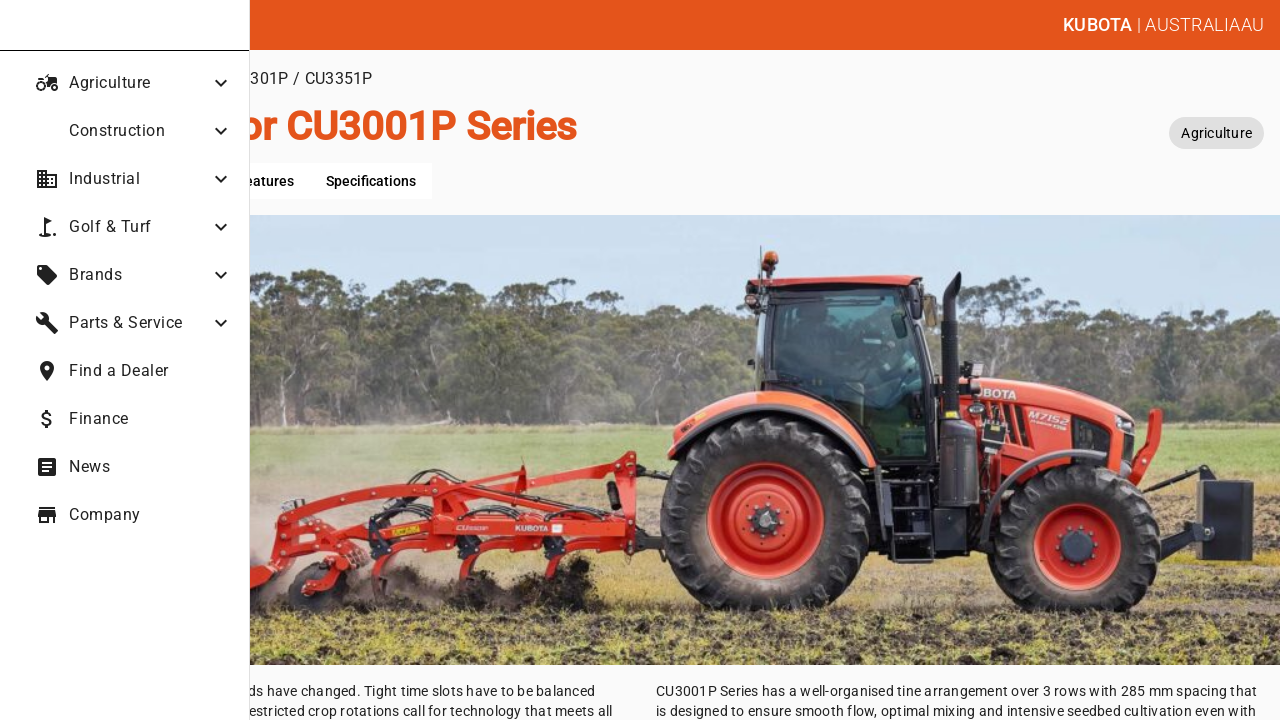

--- FILE ---
content_type: text/javascript
request_url: https://kubota.com.au/scripts.8b4065d6053ae39c.js
body_size: 37951
content:
!function(te,W){"object"==typeof exports&&typeof module<"u"?module.exports=W():"function"==typeof define&&define.amd?define(W):(te=typeof globalThis<"u"?globalThis:te||self).Swiper=W()}(this,function(){"use strict";function te(a){return null!==a&&"object"==typeof a&&"constructor"in a&&a.constructor===Object}function W(a,e){void 0===a&&(a={}),void 0===e&&(e={}),Object.keys(e).forEach(t=>{void 0===a[t]?a[t]=e[t]:te(e[t])&&te(a[t])&&Object.keys(e[t]).length>0&&W(a[t],e[t])})}const Le={body:{},addEventListener(){},removeEventListener(){},activeElement:{blur(){},nodeName:""},querySelector:()=>null,querySelectorAll:()=>[],getElementById:()=>null,createEvent:()=>({initEvent(){}}),createElement:()=>({children:[],childNodes:[],style:{},setAttribute(){},getElementsByTagName:()=>[]}),createElementNS:()=>({}),importNode:()=>null,location:{hash:"",host:"",hostname:"",href:"",origin:"",pathname:"",protocol:"",search:""}};function X(){const a=typeof document<"u"?document:{};return W(a,Le),a}const Be={document:Le,navigator:{userAgent:""},location:{hash:"",host:"",hostname:"",href:"",origin:"",pathname:"",protocol:"",search:""},history:{replaceState(){},pushState(){},go(){},back(){}},CustomEvent:function(){return this},addEventListener(){},removeEventListener(){},getComputedStyle:()=>({getPropertyValue:()=>""}),Image(){},Date(){},screen:{},setTimeout(){},clearTimeout(){},matchMedia:()=>({}),requestAnimationFrame:a=>typeof setTimeout>"u"?(a(),null):setTimeout(a,0),cancelAnimationFrame(a){typeof setTimeout<"u"&&clearTimeout(a)}};function D(){const a=typeof window<"u"?window:{};return W(a,Be),a}function U(a,e){return void 0===e&&(e=0),setTimeout(a,e)}function R(){return Date.now()}function he(a,e){void 0===e&&(e="x");const t=D();let s,l,i;const c=function(r){const n=D();let p;return n.getComputedStyle&&(p=n.getComputedStyle(r,null)),!p&&r.currentStyle&&(p=r.currentStyle),p||(p=r.style),p}(a);return t.WebKitCSSMatrix?(l=c.transform||c.webkitTransform,l.split(",").length>6&&(l=l.split(", ").map(r=>r.replace(",",".")).join(", ")),i=new t.WebKitCSSMatrix("none"===l?"":l)):(i=c.MozTransform||c.OTransform||c.MsTransform||c.msTransform||c.transform||c.getPropertyValue("transform").replace("translate(","matrix(1, 0, 0, 1,"),s=i.toString().split(",")),"x"===e&&(l=t.WebKitCSSMatrix?i.m41:16===s.length?parseFloat(s[12]):parseFloat(s[4])),"y"===e&&(l=t.WebKitCSSMatrix?i.m42:16===s.length?parseFloat(s[13]):parseFloat(s[5])),l||0}function se(a){return"object"==typeof a&&null!==a&&a.constructor&&"Object"===Object.prototype.toString.call(a).slice(8,-1)}function Ne(a){return typeof window<"u"&&void 0!==window.HTMLElement?a instanceof HTMLElement:a&&(1===a.nodeType||11===a.nodeType)}function N(){const a=Object(arguments.length<=0?void 0:arguments[0]),e=["__proto__","constructor","prototype"];for(let t=1;t<arguments.length;t+=1){const s=t<0||arguments.length<=t?void 0:arguments[t];if(null!=s&&!Ne(s)){const l=Object.keys(Object(s)).filter(i=>e.indexOf(i)<0);for(let i=0,c=l.length;i<c;i+=1){const r=l[i],n=Object.getOwnPropertyDescriptor(s,r);void 0!==n&&n.enumerable&&(se(a[r])&&se(s[r])?s[r].__swiper__?a[r]=s[r]:N(a[r],s[r]):!se(a[r])&&se(s[r])?(a[r]={},s[r].__swiper__?a[r]=s[r]:N(a[r],s[r])):a[r]=s[r])}}}return a}function ae(a,e,t){a.style.setProperty(e,t)}function ze(a){let{swiper:e,targetPosition:t,side:s}=a;const l=D(),i=-e.translate;let c,r=null;const n=e.params.speed;e.wrapperEl.style.scrollSnapType="none",l.cancelAnimationFrame(e.cssModeFrameID);const p=t>i?"next":"prev",u=(d,m)=>"next"===p&&d>=m||"prev"===p&&d<=m,o=()=>{c=(new Date).getTime(),null===r&&(r=c);const d=Math.max(Math.min((c-r)/n,1),0),m=.5-Math.cos(d*Math.PI)/2;let f=i+m*(t-i);if(u(f,t)&&(f=t),e.wrapperEl.scrollTo({[s]:f}),u(f,t))return e.wrapperEl.style.overflow="hidden",e.wrapperEl.style.scrollSnapType="",setTimeout(()=>{e.wrapperEl.style.overflow="",e.wrapperEl.scrollTo({[s]:f})}),void l.cancelAnimationFrame(e.cssModeFrameID);e.cssModeFrameID=l.requestAnimationFrame(o)};o()}function K(a){return a.querySelector(".swiper-slide-transform")||a.shadowEl&&a.shadowEl.querySelector(".swiper-slide-transform")||a}function Y(a,e){return void 0===e&&(e=""),[...a.children].filter(t=>t.matches(e))}function F(a,e){void 0===e&&(e=[]);const t=document.createElement(a);return t.classList.add(...Array.isArray(e)?e:[e]),t}function de(a){const e=D(),t=X(),s=a.getBoundingClientRect(),l=t.body;return{top:s.top+(a===e?e.scrollY:a.scrollTop)-(a.clientTop||l.clientTop||0),left:s.left+(a===e?e.scrollX:a.scrollLeft)-(a.clientLeft||l.clientLeft||0)}}function _(a,e){return D().getComputedStyle(a,null).getPropertyValue(e)}function ie(a){let e,t=a;if(t){for(e=0;null!==(t=t.previousSibling);)1===t.nodeType&&(e+=1);return e}}function Z(a,e){const t=[];let s=a.parentElement;for(;s;)e?s.matches(e)&&t.push(s):t.push(s),s=s.parentElement;return t}function re(a,e){e&&a.addEventListener("transitionend",function t(s){s.target===a&&(e.call(a,s),a.removeEventListener("transitionend",t))})}function fe(a,e,t){const s=D();return t?a["width"===e?"offsetWidth":"offsetHeight"]+parseFloat(s.getComputedStyle(a,null).getPropertyValue("width"===e?"margin-right":"margin-top"))+parseFloat(s.getComputedStyle(a,null).getPropertyValue("width"===e?"margin-left":"margin-bottom")):a.offsetWidth}let ge,ve,we;function Ae(){return ge||(ge=function(){const a=D(),e=X();return{smoothScroll:e.documentElement&&e.documentElement.style&&"scrollBehavior"in e.documentElement.style,touch:!!("ontouchstart"in a||a.DocumentTouch&&e instanceof a.DocumentTouch)}}()),ge}var Fe={on(a,e,t){const s=this;if(!s.eventsListeners||s.destroyed||"function"!=typeof e)return s;const l=t?"unshift":"push";return a.split(" ").forEach(i=>{s.eventsListeners[i]||(s.eventsListeners[i]=[]),s.eventsListeners[i][l](e)}),s},once(a,e,t){const s=this;if(!s.eventsListeners||s.destroyed||"function"!=typeof e)return s;function l(){s.off(a,l),l.__emitterProxy&&delete l.__emitterProxy;for(var i=arguments.length,c=new Array(i),r=0;r<i;r++)c[r]=arguments[r];e.apply(s,c)}return l.__emitterProxy=e,s.on(a,l,t)},onAny(a,e){const t=this;if(!t.eventsListeners||t.destroyed||"function"!=typeof a)return t;const s=e?"unshift":"push";return t.eventsAnyListeners.indexOf(a)<0&&t.eventsAnyListeners[s](a),t},offAny(a){const e=this;if(!e.eventsListeners||e.destroyed||!e.eventsAnyListeners)return e;const t=e.eventsAnyListeners.indexOf(a);return t>=0&&e.eventsAnyListeners.splice(t,1),e},off(a,e){const t=this;return!t.eventsListeners||t.destroyed||t.eventsListeners&&a.split(" ").forEach(s=>{void 0===e?t.eventsListeners[s]=[]:t.eventsListeners[s]&&t.eventsListeners[s].forEach((l,i)=>{(l===e||l.__emitterProxy&&l.__emitterProxy===e)&&t.eventsListeners[s].splice(i,1)})}),t},emit(){const a=this;if(!a.eventsListeners||a.destroyed||!a.eventsListeners)return a;let e,t,s;for(var l=arguments.length,i=new Array(l),c=0;c<l;c++)i[c]=arguments[c];return"string"==typeof i[0]||Array.isArray(i[0])?(e=i[0],t=i.slice(1,i.length),s=a):(e=i[0].events,t=i[0].data,s=i[0].context||a),t.unshift(s),(Array.isArray(e)?e:e.split(" ")).forEach(r=>{a.eventsAnyListeners&&a.eventsAnyListeners.length&&a.eventsAnyListeners.forEach(n=>{n.apply(s,[r,...t])}),a.eventsListeners&&a.eventsListeners[r]&&a.eventsListeners[r].forEach(n=>{n.apply(s,t)})}),a}};const ce=(a,e)=>{if(!a||a.destroyed||!a.params)return;const t=e.closest(a.isElement?"swiper-slide":`.${a.params.slideClass}`);if(t){const s=t.querySelector(`.${a.params.lazyPreloaderClass}`);s&&s.remove()}},be=(a,e)=>{if(!a.slides[e])return;const t=a.slides[e].querySelector('[loading="lazy"]');t&&t.removeAttribute("loading")},ye=a=>{if(!a||a.destroyed||!a.params)return;let e=a.params.lazyPreloadPrevNext;const t=a.slides.length;if(!t||!e||e<0)return;e=Math.min(e,t);const s="auto"===a.params.slidesPerView?a.slidesPerViewDynamic():Math.ceil(a.params.slidesPerView),l=a.activeIndex;if(a.params.grid&&a.params.grid.rows>1){const c=l,r=[c-e];return r.push(...Array.from({length:e}).map((n,p)=>c+s+p)),void a.slides.forEach((n,p)=>{r.includes(n.column)&&be(a,p)})}const i=l+s-1;if(a.params.rewind||a.params.loop)for(let c=l-e;c<=i+e;c+=1){const r=(c%t+t)%t;(r<l||r>i)&&be(a,r)}else for(let c=Math.max(l-e,0);c<=Math.min(i+e,t-1);c+=1)c!==l&&(c>i||c<l)&&be(a,c)};function $e(a){let{swiper:e,runCallbacks:t,direction:s,step:l}=a;const{activeIndex:i,previousIndex:c}=e;let r=s;if(r||(r=i>c?"next":i<c?"prev":"reset"),e.emit(`transition${l}`),t&&i!==c){if("reset"===r)return void e.emit(`slideResetTransition${l}`);e.emit(`slideChangeTransition${l}`),e.emit("next"===r?`slideNextTransition${l}`:`slidePrevTransition${l}`)}}function Ue(a){const e=this,t=X(),s=D(),l=e.touchEventsData;l.evCache.push(a);const{params:i,touches:c,enabled:r}=e;if(!r||!i.simulateTouch&&"mouse"===a.pointerType||e.animating&&i.preventInteractionOnTransition)return;!e.animating&&i.cssMode&&i.loop&&e.loopFix();let n=a;n.originalEvent&&(n=n.originalEvent);let p=n.target;if("wrapper"===i.touchEventsTarget&&!e.wrapperEl.contains(p)||"which"in n&&3===n.which||"button"in n&&n.button>0||l.isTouched&&l.isMoved)return;const u=!!i.noSwipingClass&&""!==i.noSwipingClass,o=a.composedPath?a.composedPath():a.path;u&&n.target&&n.target.shadowRoot&&o&&(p=o[0]);const d=i.noSwipingSelector?i.noSwipingSelector:`.${i.noSwipingClass}`;if(i.noSwiping&&(n.target&&n.target.shadowRoot?function(T,L){return void 0===L&&(L=this),function $(E){if(!E||E===X()||E===D())return null;E.assignedSlot&&(E=E.assignedSlot);const x=E.closest(T);return x||E.getRootNode?x||$(E.getRootNode().host):null}(L)}(d,p):p.closest(d)))return void(e.allowClick=!0);if(i.swipeHandler&&!p.closest(i.swipeHandler))return;c.currentX=n.pageX,c.currentY=n.pageY;const f=c.currentX,g=c.currentY,b=i.edgeSwipeDetection||i.iOSEdgeSwipeDetection,h=i.edgeSwipeThreshold||i.iOSEdgeSwipeThreshold;if(b&&(f<=h||f>=s.innerWidth-h)){if("prevent"!==b)return;a.preventDefault()}Object.assign(l,{isTouched:!0,isMoved:!1,allowTouchCallbacks:!0,isScrolling:void 0,startMoving:void 0}),c.startX=f,c.startY=g,l.touchStartTime=R(),e.allowClick=!0,e.updateSize(),e.swipeDirection=void 0,i.threshold>0&&(l.allowThresholdMove=!1);let v=!0;p.matches(l.focusableElements)&&(v=!1,"SELECT"===p.nodeName&&(l.isTouched=!1)),t.activeElement&&t.activeElement.matches(l.focusableElements)&&t.activeElement!==p&&t.activeElement.blur(),!i.touchStartForcePreventDefault&&!(v&&e.allowTouchMove&&i.touchStartPreventDefault)||p.isContentEditable||n.preventDefault(),i.freeMode&&i.freeMode.enabled&&e.freeMode&&e.animating&&!i.cssMode&&e.freeMode.onTouchStart(),e.emit("touchStart",n)}function Ke(a){const e=X(),t=this,s=t.touchEventsData,{params:l,touches:i,rtlTranslate:c,enabled:r}=t;if(!r||!l.simulateTouch&&"mouse"===a.pointerType)return;let n=a;if(n.originalEvent&&(n=n.originalEvent),!s.isTouched)return void(s.startMoving&&s.isScrolling&&t.emit("touchMoveOpposite",n));const p=s.evCache.findIndex($=>$.pointerId===n.pointerId);p>=0&&(s.evCache[p]=n);const u=s.evCache.length>1?s.evCache[0]:n,o=u.pageX,d=u.pageY;if(n.preventedByNestedSwiper)return i.startX=o,void(i.startY=d);if(!t.allowTouchMove)return n.target.matches(s.focusableElements)||(t.allowClick=!1),void(s.isTouched&&(Object.assign(i,{startX:o,startY:d,prevX:t.touches.currentX,prevY:t.touches.currentY,currentX:o,currentY:d}),s.touchStartTime=R()));if(l.touchReleaseOnEdges&&!l.loop)if(t.isVertical()){if(d<i.startY&&t.translate<=t.maxTranslate()||d>i.startY&&t.translate>=t.minTranslate())return s.isTouched=!1,void(s.isMoved=!1)}else if(o<i.startX&&t.translate<=t.maxTranslate()||o>i.startX&&t.translate>=t.minTranslate())return;if(e.activeElement&&n.target===e.activeElement&&n.target.matches(s.focusableElements))return s.isMoved=!0,void(t.allowClick=!1);if(s.allowTouchCallbacks&&t.emit("touchMove",n),n.targetTouches&&n.targetTouches.length>1)return;i.currentX=o,i.currentY=d;const m=i.currentX-i.startX,f=i.currentY-i.startY;if(t.params.threshold&&Math.sqrt(m**2+f**2)<t.params.threshold)return;if(void 0===s.isScrolling){let $;t.isHorizontal()&&i.currentY===i.startY||t.isVertical()&&i.currentX===i.startX?s.isScrolling=!1:m*m+f*f>=25&&($=180*Math.atan2(Math.abs(f),Math.abs(m))/Math.PI,s.isScrolling=t.isHorizontal()?$>l.touchAngle:90-$>l.touchAngle)}if(s.isScrolling&&t.emit("touchMoveOpposite",n),void 0===s.startMoving&&(i.currentX===i.startX&&i.currentY===i.startY||(s.startMoving=!0)),s.isScrolling||t.zoom&&t.params.zoom&&t.params.zoom.enabled&&s.evCache.length>1)return void(s.isTouched=!1);if(!s.startMoving)return;t.allowClick=!1,!l.cssMode&&n.cancelable&&n.preventDefault(),l.touchMoveStopPropagation&&!l.nested&&n.stopPropagation();let g=t.isHorizontal()?m:f,b=t.isHorizontal()?i.currentX-i.previousX:i.currentY-i.previousY;l.oneWayMovement&&(g=Math.abs(g)*(c?1:-1),b=Math.abs(b)*(c?1:-1)),i.diff=g,g*=l.touchRatio,c&&(g=-g,b=-b);const h=t.touchesDirection;t.swipeDirection=g>0?"prev":"next",t.touchesDirection=b>0?"prev":"next";const v=t.params.loop&&!l.cssMode;if(!s.isMoved){if(v&&t.loopFix({direction:t.swipeDirection}),s.startTranslate=t.getTranslate(),t.setTransition(0),t.animating){const $=new window.CustomEvent("transitionend",{bubbles:!0,cancelable:!0});t.wrapperEl.dispatchEvent($)}s.allowMomentumBounce=!1,!l.grabCursor||!0!==t.allowSlideNext&&!0!==t.allowSlidePrev||t.setGrabCursor(!0),t.emit("sliderFirstMove",n)}let S;s.isMoved&&h!==t.touchesDirection&&v&&Math.abs(g)>=1&&(t.loopFix({direction:t.swipeDirection,setTranslate:!0}),S=!0),t.emit("sliderMove",n),s.isMoved=!0,s.currentTranslate=g+s.startTranslate;let T=!0,L=l.resistanceRatio;if(l.touchReleaseOnEdges&&(L=0),g>0?(v&&!S&&s.currentTranslate>(l.centeredSlides?t.minTranslate()-t.size/2:t.minTranslate())&&t.loopFix({direction:"prev",setTranslate:!0,activeSlideIndex:0}),s.currentTranslate>t.minTranslate()&&(T=!1,l.resistance&&(s.currentTranslate=t.minTranslate()-1+(-t.minTranslate()+s.startTranslate+g)**L))):g<0&&(v&&!S&&s.currentTranslate<(l.centeredSlides?t.maxTranslate()+t.size/2:t.maxTranslate())&&t.loopFix({direction:"next",setTranslate:!0,activeSlideIndex:t.slides.length-("auto"===l.slidesPerView?t.slidesPerViewDynamic():Math.ceil(parseFloat(l.slidesPerView,10)))}),s.currentTranslate<t.maxTranslate()&&(T=!1,l.resistance&&(s.currentTranslate=t.maxTranslate()+1-(t.maxTranslate()-s.startTranslate-g)**L))),T&&(n.preventedByNestedSwiper=!0),!t.allowSlideNext&&"next"===t.swipeDirection&&s.currentTranslate<s.startTranslate&&(s.currentTranslate=s.startTranslate),!t.allowSlidePrev&&"prev"===t.swipeDirection&&s.currentTranslate>s.startTranslate&&(s.currentTranslate=s.startTranslate),t.allowSlidePrev||t.allowSlideNext||(s.currentTranslate=s.startTranslate),l.threshold>0){if(!(Math.abs(g)>l.threshold||s.allowThresholdMove))return void(s.currentTranslate=s.startTranslate);if(!s.allowThresholdMove)return s.allowThresholdMove=!0,i.startX=i.currentX,i.startY=i.currentY,s.currentTranslate=s.startTranslate,void(i.diff=t.isHorizontal()?i.currentX-i.startX:i.currentY-i.startY)}l.followFinger&&!l.cssMode&&((l.freeMode&&l.freeMode.enabled&&t.freeMode||l.watchSlidesProgress)&&(t.updateActiveIndex(),t.updateSlidesClasses()),l.freeMode&&l.freeMode.enabled&&t.freeMode&&t.freeMode.onTouchMove(),t.updateProgress(s.currentTranslate),t.setTranslate(s.currentTranslate))}function Ze(a){const e=this,t=e.touchEventsData,s=t.evCache.findIndex(S=>S.pointerId===a.pointerId);if(s>=0&&t.evCache.splice(s,1),["pointercancel","pointerout","pointerleave"].includes(a.type)&&("pointercancel"!==a.type||!e.browser.isSafari&&!e.browser.isWebView))return;const{params:l,touches:i,rtlTranslate:c,slidesGrid:r,enabled:n}=e;if(!n||!l.simulateTouch&&"mouse"===a.pointerType)return;let p=a;if(p.originalEvent&&(p=p.originalEvent),t.allowTouchCallbacks&&e.emit("touchEnd",p),t.allowTouchCallbacks=!1,!t.isTouched)return t.isMoved&&l.grabCursor&&e.setGrabCursor(!1),t.isMoved=!1,void(t.startMoving=!1);l.grabCursor&&t.isMoved&&t.isTouched&&(!0===e.allowSlideNext||!0===e.allowSlidePrev)&&e.setGrabCursor(!1);const u=R(),o=u-t.touchStartTime;if(e.allowClick){const S=p.path||p.composedPath&&p.composedPath();e.updateClickedSlide(S&&S[0]||p.target),e.emit("tap click",p),o<300&&u-t.lastClickTime<300&&e.emit("doubleTap doubleClick",p)}if(t.lastClickTime=R(),U(()=>{e.destroyed||(e.allowClick=!0)}),!t.isTouched||!t.isMoved||!e.swipeDirection||0===i.diff||t.currentTranslate===t.startTranslate)return t.isTouched=!1,t.isMoved=!1,void(t.startMoving=!1);let d;if(t.isTouched=!1,t.isMoved=!1,t.startMoving=!1,d=l.followFinger?c?e.translate:-e.translate:-t.currentTranslate,l.cssMode)return;if(l.freeMode&&l.freeMode.enabled)return void e.freeMode.onTouchEnd({currentPos:d});let m=0,f=e.slidesSizesGrid[0];for(let S=0;S<r.length;S+=S<l.slidesPerGroupSkip?1:l.slidesPerGroup){const T=S<l.slidesPerGroupSkip-1?1:l.slidesPerGroup;void 0!==r[S+T]?d>=r[S]&&d<r[S+T]&&(m=S,f=r[S+T]-r[S]):d>=r[S]&&(m=S,f=r[r.length-1]-r[r.length-2])}let g=null,b=null;l.rewind&&(e.isBeginning?b=l.virtual&&l.virtual.enabled&&e.virtual?e.virtual.slides.length-1:e.slides.length-1:e.isEnd&&(g=0));const h=(d-r[m])/f,v=m<l.slidesPerGroupSkip-1?1:l.slidesPerGroup;if(o>l.longSwipesMs){if(!l.longSwipes)return void e.slideTo(e.activeIndex);"next"===e.swipeDirection&&e.slideTo(h>=l.longSwipesRatio?l.rewind&&e.isEnd?g:m+v:m),"prev"===e.swipeDirection&&(h>1-l.longSwipesRatio?e.slideTo(m+v):null!==b&&h<0&&Math.abs(h)>l.longSwipesRatio?e.slideTo(b):e.slideTo(m))}else{if(!l.shortSwipes)return void e.slideTo(e.activeIndex);!e.navigation||p.target!==e.navigation.nextEl&&p.target!==e.navigation.prevEl?("next"===e.swipeDirection&&e.slideTo(null!==g?g:m+v),"prev"===e.swipeDirection&&e.slideTo(null!==b?b:m)):e.slideTo(p.target===e.navigation.nextEl?m+v:m)}}function Ie(){const a=this,{params:e,el:t}=a;if(t&&0===t.offsetWidth)return;e.breakpoints&&a.setBreakpoint();const{allowSlideNext:s,allowSlidePrev:l,snapGrid:i}=a,c=a.virtual&&a.params.virtual.enabled;a.allowSlideNext=!0,a.allowSlidePrev=!0,a.updateSize(),a.updateSlides(),a.updateSlidesClasses(),!("auto"===e.slidesPerView||e.slidesPerView>1)||!a.isEnd||a.isBeginning||a.params.centeredSlides||c&&e.loop?a.params.loop&&!c?a.slideToLoop(a.realIndex,0,!1,!0):a.slideTo(a.activeIndex,0,!1,!0):a.slideTo(a.slides.length-1,0,!1,!0),a.autoplay&&a.autoplay.running&&a.autoplay.paused&&(clearTimeout(a.autoplay.resizeTimeout),a.autoplay.resizeTimeout=setTimeout(()=>{a.autoplay&&a.autoplay.running&&a.autoplay.paused&&a.autoplay.resume()},500)),a.allowSlidePrev=l,a.allowSlideNext=s,a.params.watchOverflow&&i!==a.snapGrid&&a.checkOverflow()}function Qe(a){const e=this;e.enabled&&(e.allowClick||(e.params.preventClicks&&a.preventDefault(),e.params.preventClicksPropagation&&e.animating&&(a.stopPropagation(),a.stopImmediatePropagation())))}function Je(){const a=this,{wrapperEl:e,rtlTranslate:t,enabled:s}=a;if(!s)return;let l;a.previousTranslate=a.translate,a.translate=a.isHorizontal()?-e.scrollLeft:-e.scrollTop,0===a.translate&&(a.translate=0),a.updateActiveIndex(),a.updateSlidesClasses();const i=a.maxTranslate()-a.minTranslate();l=0===i?0:(a.translate-a.minTranslate())/i,l!==a.progress&&a.updateProgress(t?-a.translate:a.translate),a.emit("setTranslate",a.translate,!1)}function et(a){const e=this;ce(e,a.target),e.params.cssMode||"auto"!==e.params.slidesPerView&&!e.params.autoHeight||e.update()}let ke=!1;function tt(){}const Oe=(a,e)=>{const t=X(),{params:s,el:l,wrapperEl:i,device:c}=a,r=!!s.nested,n="on"===e?"addEventListener":"removeEventListener",p=e;l[n]("pointerdown",a.onTouchStart,{passive:!1}),t[n]("pointermove",a.onTouchMove,{passive:!1,capture:r}),t[n]("pointerup",a.onTouchEnd,{passive:!0}),t[n]("pointercancel",a.onTouchEnd,{passive:!0}),t[n]("pointerout",a.onTouchEnd,{passive:!0}),t[n]("pointerleave",a.onTouchEnd,{passive:!0}),(s.preventClicks||s.preventClicksPropagation)&&l[n]("click",a.onClick,!0),s.cssMode&&i[n]("scroll",a.onScroll),a[p](s.updateOnWindowResize?c.ios||c.android?"resize orientationchange observerUpdate":"resize observerUpdate":"observerUpdate",Ie,!0),l[n]("load",a.onLoad,{capture:!0})},De=(a,e)=>a.grid&&e.grid&&e.grid.rows>1;var Ge={init:!0,direction:"horizontal",oneWayMovement:!1,touchEventsTarget:"wrapper",initialSlide:0,speed:300,cssMode:!1,updateOnWindowResize:!0,resizeObserver:!0,nested:!1,createElements:!1,enabled:!0,focusableElements:"input, select, option, textarea, button, video, label",width:null,height:null,preventInteractionOnTransition:!1,userAgent:null,url:null,edgeSwipeDetection:!1,edgeSwipeThreshold:20,autoHeight:!1,setWrapperSize:!1,virtualTranslate:!1,effect:"slide",breakpoints:void 0,breakpointsBase:"window",spaceBetween:0,slidesPerView:1,slidesPerGroup:1,slidesPerGroupSkip:0,slidesPerGroupAuto:!1,centeredSlides:!1,centeredSlidesBounds:!1,slidesOffsetBefore:0,slidesOffsetAfter:0,normalizeSlideIndex:!0,centerInsufficientSlides:!1,watchOverflow:!0,roundLengths:!1,touchRatio:1,touchAngle:45,simulateTouch:!0,shortSwipes:!0,longSwipes:!0,longSwipesRatio:.5,longSwipesMs:300,followFinger:!0,allowTouchMove:!0,threshold:5,touchMoveStopPropagation:!1,touchStartPreventDefault:!0,touchStartForcePreventDefault:!1,touchReleaseOnEdges:!1,uniqueNavElements:!0,resistance:!0,resistanceRatio:.85,watchSlidesProgress:!1,grabCursor:!1,preventClicks:!0,preventClicksPropagation:!0,slideToClickedSlide:!1,loop:!1,loopedSlides:null,loopPreventsSliding:!0,rewind:!1,allowSlidePrev:!0,allowSlideNext:!0,swipeHandler:null,noSwiping:!0,noSwipingClass:"swiper-no-swiping",noSwipingSelector:null,passiveListeners:!0,maxBackfaceHiddenSlides:10,containerModifierClass:"swiper-",slideClass:"swiper-slide",slideActiveClass:"swiper-slide-active",slideVisibleClass:"swiper-slide-visible",slideNextClass:"swiper-slide-next",slidePrevClass:"swiper-slide-prev",wrapperClass:"swiper-wrapper",lazyPreloaderClass:"swiper-lazy-preloader",lazyPreloadPrevNext:0,runCallbacksOnInit:!0,_emitClasses:!1};function st(a,e){return function(t){void 0===t&&(t={});const s=Object.keys(t)[0],l=t[s];"object"==typeof l&&null!==l?(["navigation","pagination","scrollbar"].indexOf(s)>=0&&!0===a[s]&&(a[s]={auto:!0}),s in a&&"enabled"in l&&(!0===a[s]&&(a[s]={enabled:!0}),"object"!=typeof a[s]||"enabled"in a[s]||(a[s].enabled=!0),a[s]||(a[s]={enabled:!1})),N(e,t)):N(e,t)}}const Ee={eventsEmitter:Fe,update:{updateSize:function(){const a=this;let e,t;const s=a.el;e=null!=a.params.width?a.params.width:s.clientWidth,t=null!=a.params.height?a.params.height:s.clientHeight,0===e&&a.isHorizontal()||0===t&&a.isVertical()||(e=e-parseInt(_(s,"padding-left")||0,10)-parseInt(_(s,"padding-right")||0,10),t=t-parseInt(_(s,"padding-top")||0,10)-parseInt(_(s,"padding-bottom")||0,10),Number.isNaN(e)&&(e=0),Number.isNaN(t)&&(t=0),Object.assign(a,{width:e,height:t,size:a.isHorizontal()?e:t}))},updateSlides:function(){const a=this;function e(y){return a.isHorizontal()?y:{width:"height","margin-top":"margin-left","margin-bottom ":"margin-right","margin-left":"margin-top","margin-right":"margin-bottom","padding-left":"padding-top","padding-right":"padding-bottom",marginRight:"marginBottom"}[y]}function t(y,w){return parseFloat(y.getPropertyValue(e(w))||0)}const s=a.params,{wrapperEl:l,slidesEl:i,size:c,rtlTranslate:r,wrongRTL:n}=a,p=a.virtual&&s.virtual.enabled,u=p?a.virtual.slides.length:a.slides.length,o=Y(i,`.${a.params.slideClass}, swiper-slide`),d=p?a.virtual.slides.length:o.length;let m=[];const f=[],g=[];let b=s.slidesOffsetBefore;"function"==typeof b&&(b=s.slidesOffsetBefore.call(a));let h=s.slidesOffsetAfter;"function"==typeof h&&(h=s.slidesOffsetAfter.call(a));const v=a.snapGrid.length,S=a.slidesGrid.length;let T=s.spaceBetween,L=-b,$=0,E=0;if(void 0===c)return;"string"==typeof T&&T.indexOf("%")>=0?T=parseFloat(T.replace("%",""))/100*c:"string"==typeof T&&(T=parseFloat(T)),a.virtualSize=-T,o.forEach(y=>{r?y.style.marginLeft="":y.style.marginRight="",y.style.marginBottom="",y.style.marginTop=""}),s.centeredSlides&&s.cssMode&&(ae(l,"--swiper-centered-offset-before",""),ae(l,"--swiper-centered-offset-after",""));const x=s.grid&&s.grid.rows>1&&a.grid;let P;x&&a.grid.initSlides(d);const z="auto"===s.slidesPerView&&s.breakpoints&&Object.keys(s.breakpoints).filter(y=>void 0!==s.breakpoints[y].slidesPerView).length>0;for(let y=0;y<d;y+=1){let w;if(P=0,o[y]&&(w=o[y]),x&&a.grid.updateSlide(y,w,d,e),!o[y]||"none"!==_(w,"display")){if("auto"===s.slidesPerView){z&&(o[y].style[e("width")]="");const M=getComputedStyle(w),C=w.style.transform,A=w.style.webkitTransform;if(C&&(w.style.transform="none"),A&&(w.style.webkitTransform="none"),s.roundLengths)P=a.isHorizontal()?fe(w,"width",!0):fe(w,"height",!0);else{const k=t(M,"width"),G=t(M,"padding-left"),H=t(M,"padding-right"),I=t(M,"margin-left"),O=t(M,"margin-right"),B=M.getPropertyValue("box-sizing");if(B&&"border-box"===B)P=k+I+O;else{const{clientWidth:V,offsetWidth:ee}=w;P=k+G+H+I+O+(ee-V)}}C&&(w.style.transform=C),A&&(w.style.webkitTransform=A),s.roundLengths&&(P=Math.floor(P))}else P=(c-(s.slidesPerView-1)*T)/s.slidesPerView,s.roundLengths&&(P=Math.floor(P)),o[y]&&(o[y].style[e("width")]=`${P}px`);o[y]&&(o[y].swiperSlideSize=P),g.push(P),s.centeredSlides?(L=L+P/2+$/2+T,0===$&&0!==y&&(L=L-c/2-T),0===y&&(L=L-c/2-T),Math.abs(L)<.001&&(L=0),s.roundLengths&&(L=Math.floor(L)),E%s.slidesPerGroup==0&&m.push(L),f.push(L)):(s.roundLengths&&(L=Math.floor(L)),(E-Math.min(a.params.slidesPerGroupSkip,E))%a.params.slidesPerGroup==0&&m.push(L),f.push(L),L=L+P+T),a.virtualSize+=P+T,$=P,E+=1}}if(a.virtualSize=Math.max(a.virtualSize,c)+h,r&&n&&("slide"===s.effect||"coverflow"===s.effect)&&(l.style.width=`${a.virtualSize+T}px`),s.setWrapperSize&&(l.style[e("width")]=`${a.virtualSize+T}px`),x&&a.grid.updateWrapperSize(P,m,e),!s.centeredSlides){const y=[];for(let w=0;w<m.length;w+=1){let M=m[w];s.roundLengths&&(M=Math.floor(M)),m[w]<=a.virtualSize-c&&y.push(M)}m=y,Math.floor(a.virtualSize-c)-Math.floor(m[m.length-1])>1&&m.push(a.virtualSize-c)}if(p&&s.loop){const y=g[0]+T;if(s.slidesPerGroup>1){const w=Math.ceil((a.virtual.slidesBefore+a.virtual.slidesAfter)/s.slidesPerGroup),M=y*s.slidesPerGroup;for(let C=0;C<w;C+=1)m.push(m[m.length-1]+M)}for(let w=0;w<a.virtual.slidesBefore+a.virtual.slidesAfter;w+=1)1===s.slidesPerGroup&&m.push(m[m.length-1]+y),f.push(f[f.length-1]+y),a.virtualSize+=y}if(0===m.length&&(m=[0]),0!==T){const y=a.isHorizontal()&&r?"marginLeft":e("marginRight");o.filter((w,M)=>!(s.cssMode&&!s.loop)||M!==o.length-1).forEach(w=>{w.style[y]=`${T}px`})}if(s.centeredSlides&&s.centeredSlidesBounds){let y=0;g.forEach(M=>{y+=M+(T||0)}),y-=T;const w=y-c;m=m.map(M=>M<=0?-b:M>w?w+h:M)}if(s.centerInsufficientSlides){let y=0;if(g.forEach(w=>{y+=w+(T||0)}),y-=T,y<c){const w=(c-y)/2;m.forEach((M,C)=>{m[C]=M-w}),f.forEach((M,C)=>{f[C]=M+w})}}if(Object.assign(a,{slides:o,snapGrid:m,slidesGrid:f,slidesSizesGrid:g}),s.centeredSlides&&s.cssMode&&!s.centeredSlidesBounds){ae(l,"--swiper-centered-offset-before",-m[0]+"px"),ae(l,"--swiper-centered-offset-after",a.size/2-g[g.length-1]/2+"px");const y=-a.snapGrid[0],w=-a.slidesGrid[0];a.snapGrid=a.snapGrid.map(M=>M+y),a.slidesGrid=a.slidesGrid.map(M=>M+w)}if(d!==u&&a.emit("slidesLengthChange"),m.length!==v&&(a.params.watchOverflow&&a.checkOverflow(),a.emit("snapGridLengthChange")),f.length!==S&&a.emit("slidesGridLengthChange"),s.watchSlidesProgress&&a.updateSlidesOffset(),!(p||s.cssMode||"slide"!==s.effect&&"fade"!==s.effect)){const y=`${s.containerModifierClass}backface-hidden`,w=a.el.classList.contains(y);d<=s.maxBackfaceHiddenSlides?w||a.el.classList.add(y):w&&a.el.classList.remove(y)}},updateAutoHeight:function(a){const e=this,t=[],s=e.virtual&&e.params.virtual.enabled;let l,i=0;"number"==typeof a?e.setTransition(a):!0===a&&e.setTransition(e.params.speed);const c=r=>s?e.slides[e.getSlideIndexByData(r)]:e.slides[r];if("auto"!==e.params.slidesPerView&&e.params.slidesPerView>1)if(e.params.centeredSlides)(e.visibleSlides||[]).forEach(r=>{t.push(r)});else for(l=0;l<Math.ceil(e.params.slidesPerView);l+=1){const r=e.activeIndex+l;if(r>e.slides.length&&!s)break;t.push(c(r))}else t.push(c(e.activeIndex));for(l=0;l<t.length;l+=1)if(void 0!==t[l]){const r=t[l].offsetHeight;i=r>i?r:i}(i||0===i)&&(e.wrapperEl.style.height=`${i}px`)},updateSlidesOffset:function(){const a=this,e=a.slides,t=a.isElement?a.isHorizontal()?a.wrapperEl.offsetLeft:a.wrapperEl.offsetTop:0;for(let s=0;s<e.length;s+=1)e[s].swiperSlideOffset=(a.isHorizontal()?e[s].offsetLeft:e[s].offsetTop)-t-a.cssOverflowAdjustment()},updateSlidesProgress:function(a){void 0===a&&(a=this&&this.translate||0);const e=this,t=e.params,{slides:s,rtlTranslate:l,snapGrid:i}=e;if(0===s.length)return;void 0===s[0].swiperSlideOffset&&e.updateSlidesOffset();let c=-a;l&&(c=a),s.forEach(n=>{n.classList.remove(t.slideVisibleClass)}),e.visibleSlidesIndexes=[],e.visibleSlides=[];let r=t.spaceBetween;"string"==typeof r&&r.indexOf("%")>=0?r=parseFloat(r.replace("%",""))/100*e.size:"string"==typeof r&&(r=parseFloat(r));for(let n=0;n<s.length;n+=1){const p=s[n];let u=p.swiperSlideOffset;t.cssMode&&t.centeredSlides&&(u-=s[0].swiperSlideOffset);const o=(c+(t.centeredSlides?e.minTranslate():0)-u)/(p.swiperSlideSize+r),d=(c-i[0]+(t.centeredSlides?e.minTranslate():0)-u)/(p.swiperSlideSize+r),m=-(c-u),f=m+e.slidesSizesGrid[n];(m>=0&&m<e.size-1||f>1&&f<=e.size||m<=0&&f>=e.size)&&(e.visibleSlides.push(p),e.visibleSlidesIndexes.push(n),s[n].classList.add(t.slideVisibleClass)),p.progress=l?-o:o,p.originalProgress=l?-d:d}},updateProgress:function(a){const e=this;void 0===a&&(a=e&&e.translate&&e.translate*(e.rtlTranslate?-1:1)||0);const t=e.params,s=e.maxTranslate()-e.minTranslate();let{progress:l,isBeginning:i,isEnd:c,progressLoop:r}=e;const n=i,p=c;if(0===s)l=0,i=!0,c=!0;else{l=(a-e.minTranslate())/s;const u=Math.abs(a-e.minTranslate())<1,o=Math.abs(a-e.maxTranslate())<1;i=u||l<=0,c=o||l>=1,u&&(l=0),o&&(l=1)}if(t.loop){const u=e.getSlideIndexByData(0),o=e.getSlideIndexByData(e.slides.length-1),d=e.slidesGrid[u],m=e.slidesGrid[o],f=e.slidesGrid[e.slidesGrid.length-1],g=Math.abs(a);r=g>=d?(g-d)/f:(g+f-m)/f,r>1&&(r-=1)}Object.assign(e,{progress:l,progressLoop:r,isBeginning:i,isEnd:c}),(t.watchSlidesProgress||t.centeredSlides&&t.autoHeight)&&e.updateSlidesProgress(a),i&&!n&&e.emit("reachBeginning toEdge"),c&&!p&&e.emit("reachEnd toEdge"),(n&&!i||p&&!c)&&e.emit("fromEdge"),e.emit("progress",l)},updateSlidesClasses:function(){const a=this,{slides:e,params:t,slidesEl:s,activeIndex:l}=a,i=a.virtual&&t.virtual.enabled,c=n=>Y(s,`.${t.slideClass}${n}, swiper-slide${n}`)[0];let r;if(e.forEach(n=>{n.classList.remove(t.slideActiveClass,t.slideNextClass,t.slidePrevClass)}),i)if(t.loop){let n=l-a.virtual.slidesBefore;n<0&&(n=a.virtual.slides.length+n),n>=a.virtual.slides.length&&(n-=a.virtual.slides.length),r=c(`[data-swiper-slide-index="${n}"]`)}else r=c(`[data-swiper-slide-index="${l}"]`);else r=e[l];if(r){r.classList.add(t.slideActiveClass);let n=function(u,o){const d=[];for(;u.nextElementSibling;){const m=u.nextElementSibling;o?m.matches(o)&&d.push(m):d.push(m),u=m}return d}(r,`.${t.slideClass}, swiper-slide`)[0];t.loop&&!n&&(n=e[0]),n&&n.classList.add(t.slideNextClass);let p=function(u,o){const d=[];for(;u.previousElementSibling;){const m=u.previousElementSibling;o?m.matches(o)&&d.push(m):d.push(m),u=m}return d}(r,`.${t.slideClass}, swiper-slide`)[0];t.loop&&0===!p&&(p=e[e.length-1]),p&&p.classList.add(t.slidePrevClass)}a.emitSlidesClasses()},updateActiveIndex:function(a){const e=this,t=e.rtlTranslate?e.translate:-e.translate,{snapGrid:s,params:l,activeIndex:i,realIndex:c,snapIndex:r}=e;let n,p=a;const u=d=>{let m=d-e.virtual.slidesBefore;return m<0&&(m=e.virtual.slides.length+m),m>=e.virtual.slides.length&&(m-=e.virtual.slides.length),m};if(void 0===p&&(p=function(d){const{slidesGrid:m,params:f}=d,g=d.rtlTranslate?d.translate:-d.translate;let b;for(let h=0;h<m.length;h+=1)void 0!==m[h+1]?g>=m[h]&&g<m[h+1]-(m[h+1]-m[h])/2?b=h:g>=m[h]&&g<m[h+1]&&(b=h+1):g>=m[h]&&(b=h);return f.normalizeSlideIndex&&(b<0||void 0===b)&&(b=0),b}(e)),s.indexOf(t)>=0)n=s.indexOf(t);else{const d=Math.min(l.slidesPerGroupSkip,p);n=d+Math.floor((p-d)/l.slidesPerGroup)}if(n>=s.length&&(n=s.length-1),p===i)return n!==r&&(e.snapIndex=n,e.emit("snapIndexChange")),void(e.params.loop&&e.virtual&&e.params.virtual.enabled&&(e.realIndex=u(p)));let o;o=e.virtual&&l.virtual.enabled&&l.loop?u(p):e.slides[p]?parseInt(e.slides[p].getAttribute("data-swiper-slide-index")||p,10):p,Object.assign(e,{previousSnapIndex:r,snapIndex:n,previousRealIndex:c,realIndex:o,previousIndex:i,activeIndex:p}),e.initialized&&ye(e),e.emit("activeIndexChange"),e.emit("snapIndexChange"),c!==o&&e.emit("realIndexChange"),(e.initialized||e.params.runCallbacksOnInit)&&e.emit("slideChange")},updateClickedSlide:function(a){const e=this,t=e.params,s=a.closest(`.${t.slideClass}, swiper-slide`);let l,i=!1;if(s)for(let c=0;c<e.slides.length;c+=1)if(e.slides[c]===s){i=!0,l=c;break}if(!s||!i)return e.clickedSlide=void 0,void(e.clickedIndex=void 0);e.clickedSlide=s,e.clickedIndex=e.virtual&&e.params.virtual.enabled?parseInt(s.getAttribute("data-swiper-slide-index"),10):l,t.slideToClickedSlide&&void 0!==e.clickedIndex&&e.clickedIndex!==e.activeIndex&&e.slideToClickedSlide()}},translate:{getTranslate:function(a){void 0===a&&(a=this.isHorizontal()?"x":"y");const{params:e,rtlTranslate:t,translate:s,wrapperEl:l}=this;if(e.virtualTranslate)return t?-s:s;if(e.cssMode)return s;let i=he(l,a);return i+=this.cssOverflowAdjustment(),t&&(i=-i),i||0},setTranslate:function(a,e){const t=this,{rtlTranslate:s,params:l,wrapperEl:i,progress:c}=t;let r,n=0,p=0;t.isHorizontal()?n=s?-a:a:p=a,l.roundLengths&&(n=Math.floor(n),p=Math.floor(p)),t.previousTranslate=t.translate,t.translate=t.isHorizontal()?n:p,l.cssMode?i[t.isHorizontal()?"scrollLeft":"scrollTop"]=t.isHorizontal()?-n:-p:l.virtualTranslate||(t.isHorizontal()?n-=t.cssOverflowAdjustment():p-=t.cssOverflowAdjustment(),i.style.transform=`translate3d(${n}px, ${p}px, 0px)`);const u=t.maxTranslate()-t.minTranslate();r=0===u?0:(a-t.minTranslate())/u,r!==c&&t.updateProgress(a),t.emit("setTranslate",t.translate,e)},minTranslate:function(){return-this.snapGrid[0]},maxTranslate:function(){return-this.snapGrid[this.snapGrid.length-1]},translateTo:function(a,e,t,s,l){void 0===a&&(a=0),void 0===e&&(e=this.params.speed),void 0===t&&(t=!0),void 0===s&&(s=!0);const i=this,{params:c,wrapperEl:r}=i;if(i.animating&&c.preventInteractionOnTransition)return!1;const n=i.minTranslate(),p=i.maxTranslate();let u;if(u=s&&a>n?n:s&&a<p?p:a,i.updateProgress(u),c.cssMode){const o=i.isHorizontal();if(0===e)r[o?"scrollLeft":"scrollTop"]=-u;else{if(!i.support.smoothScroll)return ze({swiper:i,targetPosition:-u,side:o?"left":"top"}),!0;r.scrollTo({[o?"left":"top"]:-u,behavior:"smooth"})}return!0}return 0===e?(i.setTransition(0),i.setTranslate(u),t&&(i.emit("beforeTransitionStart",e,l),i.emit("transitionEnd"))):(i.setTransition(e),i.setTranslate(u),t&&(i.emit("beforeTransitionStart",e,l),i.emit("transitionStart")),i.animating||(i.animating=!0,i.onTranslateToWrapperTransitionEnd||(i.onTranslateToWrapperTransitionEnd=function(o){i&&!i.destroyed&&o.target===this&&(i.wrapperEl.removeEventListener("transitionend",i.onTranslateToWrapperTransitionEnd),i.onTranslateToWrapperTransitionEnd=null,delete i.onTranslateToWrapperTransitionEnd,t&&i.emit("transitionEnd"))}),i.wrapperEl.addEventListener("transitionend",i.onTranslateToWrapperTransitionEnd))),!0}},transition:{setTransition:function(a,e){const t=this;t.params.cssMode||(t.wrapperEl.style.transitionDuration=`${a}ms`),t.emit("setTransition",a,e)},transitionStart:function(a,e){void 0===a&&(a=!0);const t=this,{params:s}=t;s.cssMode||(s.autoHeight&&t.updateAutoHeight(),$e({swiper:t,runCallbacks:a,direction:e,step:"Start"}))},transitionEnd:function(a,e){void 0===a&&(a=!0);const t=this,{params:s}=t;t.animating=!1,s.cssMode||(t.setTransition(0),$e({swiper:t,runCallbacks:a,direction:e,step:"End"}))}},slide:{slideTo:function(a,e,t,s,l){void 0===a&&(a=0),void 0===e&&(e=this.params.speed),void 0===t&&(t=!0),"string"==typeof a&&(a=parseInt(a,10));const i=this;let c=a;c<0&&(c=0);const{params:r,snapGrid:n,slidesGrid:p,previousIndex:u,activeIndex:o,rtlTranslate:d,wrapperEl:m,enabled:f}=i;if(i.animating&&r.preventInteractionOnTransition||!f&&!s&&!l)return!1;const g=Math.min(i.params.slidesPerGroupSkip,c);let b=g+Math.floor((c-g)/i.params.slidesPerGroup);b>=n.length&&(b=n.length-1);const h=-n[b];if(r.normalizeSlideIndex)for(let S=0;S<p.length;S+=1){const T=-Math.floor(100*h),L=Math.floor(100*p[S]),$=Math.floor(100*p[S+1]);void 0!==p[S+1]?T>=L&&T<$-($-L)/2?c=S:T>=L&&T<$&&(c=S+1):T>=L&&(c=S)}if(i.initialized&&c!==o&&(!i.allowSlideNext&&(d?h>i.translate&&h>i.minTranslate():h<i.translate&&h<i.minTranslate())||!i.allowSlidePrev&&h>i.translate&&h>i.maxTranslate()&&(o||0)!==c))return!1;let v;if(c!==(u||0)&&t&&i.emit("beforeSlideChangeStart"),i.updateProgress(h),v=c>o?"next":c<o?"prev":"reset",d&&-h===i.translate||!d&&h===i.translate)return i.updateActiveIndex(c),r.autoHeight&&i.updateAutoHeight(),i.updateSlidesClasses(),"slide"!==r.effect&&i.setTranslate(h),"reset"!==v&&(i.transitionStart(t,v),i.transitionEnd(t,v)),!1;if(r.cssMode){const S=i.isHorizontal(),T=d?h:-h;if(0===e){const L=i.virtual&&i.params.virtual.enabled;L&&(i.wrapperEl.style.scrollSnapType="none",i._immediateVirtual=!0),L&&!i._cssModeVirtualInitialSet&&i.params.initialSlide>0?(i._cssModeVirtualInitialSet=!0,requestAnimationFrame(()=>{m[S?"scrollLeft":"scrollTop"]=T})):m[S?"scrollLeft":"scrollTop"]=T,L&&requestAnimationFrame(()=>{i.wrapperEl.style.scrollSnapType="",i._immediateVirtual=!1})}else{if(!i.support.smoothScroll)return ze({swiper:i,targetPosition:T,side:S?"left":"top"}),!0;m.scrollTo({[S?"left":"top"]:T,behavior:"smooth"})}return!0}return i.setTransition(e),i.setTranslate(h),i.updateActiveIndex(c),i.updateSlidesClasses(),i.emit("beforeTransitionStart",e,s),i.transitionStart(t,v),0===e?i.transitionEnd(t,v):i.animating||(i.animating=!0,i.onSlideToWrapperTransitionEnd||(i.onSlideToWrapperTransitionEnd=function(S){i&&!i.destroyed&&S.target===this&&(i.wrapperEl.removeEventListener("transitionend",i.onSlideToWrapperTransitionEnd),i.onSlideToWrapperTransitionEnd=null,delete i.onSlideToWrapperTransitionEnd,i.transitionEnd(t,v))}),i.wrapperEl.addEventListener("transitionend",i.onSlideToWrapperTransitionEnd)),!0},slideToLoop:function(a,e,t,s){void 0===a&&(a=0),void 0===e&&(e=this.params.speed),void 0===t&&(t=!0),"string"==typeof a&&(a=parseInt(a,10));const l=this;let i=a;return l.params.loop&&(l.virtual&&l.params.virtual.enabled?i+=l.virtual.slidesBefore:i=l.getSlideIndexByData(i)),l.slideTo(i,e,t,s)},slideNext:function(a,e,t){void 0===a&&(a=this.params.speed),void 0===e&&(e=!0);const s=this,{enabled:l,params:i,animating:c}=s;if(!l)return s;let r=i.slidesPerGroup;"auto"===i.slidesPerView&&1===i.slidesPerGroup&&i.slidesPerGroupAuto&&(r=Math.max(s.slidesPerViewDynamic("current",!0),1));const n=s.activeIndex<i.slidesPerGroupSkip?1:r;if(i.loop){if(c&&(!s.virtual||!i.virtual.enabled)&&i.loopPreventsSliding)return!1;s.loopFix({direction:"next"}),s._clientLeft=s.wrapperEl.clientLeft}return s.slideTo(i.rewind&&s.isEnd?0:s.activeIndex+n,a,e,t)},slidePrev:function(a,e,t){void 0===a&&(a=this.params.speed),void 0===e&&(e=!0);const s=this,{params:l,snapGrid:i,slidesGrid:c,rtlTranslate:r,enabled:n,animating:p}=s;if(!n)return s;if(l.loop){if(p&&(!s.virtual||!l.virtual.enabled)&&l.loopPreventsSliding)return!1;s.loopFix({direction:"prev"}),s._clientLeft=s.wrapperEl.clientLeft}function o(b){return b<0?-Math.floor(Math.abs(b)):Math.floor(b)}const d=o(r?s.translate:-s.translate),m=i.map(b=>o(b));let f=i[m.indexOf(d)-1];if(void 0===f&&l.cssMode){let b;i.forEach((h,v)=>{d>=h&&(b=v)}),void 0!==b&&(f=i[b>0?b-1:b])}let g=0;return void 0!==f&&(g=c.indexOf(f),g<0&&(g=s.activeIndex-1),"auto"===l.slidesPerView&&1===l.slidesPerGroup&&l.slidesPerGroupAuto&&(g=g-s.slidesPerViewDynamic("previous",!0)+1,g=Math.max(g,0))),s.slideTo(l.rewind&&s.isBeginning?s.params.virtual&&s.params.virtual.enabled&&s.virtual?s.virtual.slides.length-1:s.slides.length-1:g,a,e,t)},slideReset:function(a,e,t){return void 0===a&&(a=this.params.speed),void 0===e&&(e=!0),this.slideTo(this.activeIndex,a,e,t)},slideToClosest:function(a,e,t,s){void 0===a&&(a=this.params.speed),void 0===e&&(e=!0),void 0===s&&(s=.5);const l=this;let i=l.activeIndex;const c=Math.min(l.params.slidesPerGroupSkip,i),r=c+Math.floor((i-c)/l.params.slidesPerGroup),n=l.rtlTranslate?l.translate:-l.translate;if(n>=l.snapGrid[r]){const p=l.snapGrid[r];n-p>(l.snapGrid[r+1]-p)*s&&(i+=l.params.slidesPerGroup)}else{const p=l.snapGrid[r-1];n-p<=(l.snapGrid[r]-p)*s&&(i-=l.params.slidesPerGroup)}return i=Math.max(i,0),i=Math.min(i,l.slidesGrid.length-1),l.slideTo(i,a,e,t)},slideToClickedSlide:function(){const a=this,{params:e,slidesEl:t}=a,s="auto"===e.slidesPerView?a.slidesPerViewDynamic():e.slidesPerView;let l,i=a.clickedIndex;const c=a.isElement?"swiper-slide":`.${e.slideClass}`;if(e.loop){if(a.animating)return;l=parseInt(a.clickedSlide.getAttribute("data-swiper-slide-index"),10),e.centeredSlides?i<a.loopedSlides-s/2||i>a.slides.length-a.loopedSlides+s/2?(a.loopFix(),i=a.getSlideIndex(Y(t,`${c}[data-swiper-slide-index="${l}"]`)[0]),U(()=>{a.slideTo(i)})):a.slideTo(i):i>a.slides.length-s?(a.loopFix(),i=a.getSlideIndex(Y(t,`${c}[data-swiper-slide-index="${l}"]`)[0]),U(()=>{a.slideTo(i)})):a.slideTo(i)}else a.slideTo(i)}},loop:{loopCreate:function(a){const e=this,{params:t,slidesEl:s}=e;!t.loop||e.virtual&&e.params.virtual.enabled||(Y(s,`.${t.slideClass}, swiper-slide`).forEach((l,i)=>{l.setAttribute("data-swiper-slide-index",i)}),e.loopFix({slideRealIndex:a,direction:t.centeredSlides?void 0:"next"}))},loopFix:function(a){let{slideRealIndex:e,slideTo:t=!0,direction:s,setTranslate:l,activeSlideIndex:i,byController:c,byMousewheel:r}=void 0===a?{}:a;const n=this;if(!n.params.loop)return;n.emit("beforeLoopFix");const{slides:p,allowSlidePrev:u,allowSlideNext:o,slidesEl:d,params:m}=n;if(n.allowSlidePrev=!0,n.allowSlideNext=!0,n.virtual&&m.virtual.enabled)return t&&(m.centeredSlides||0!==n.snapIndex?m.centeredSlides&&n.snapIndex<m.slidesPerView?n.slideTo(n.virtual.slides.length+n.snapIndex,0,!1,!0):n.snapIndex===n.snapGrid.length-1&&n.slideTo(n.virtual.slidesBefore,0,!1,!0):n.slideTo(n.virtual.slides.length,0,!1,!0)),n.allowSlidePrev=u,n.allowSlideNext=o,void n.emit("loopFix");const f="auto"===m.slidesPerView?n.slidesPerViewDynamic():Math.ceil(parseFloat(m.slidesPerView,10));let g=m.loopedSlides||f;g%m.slidesPerGroup!=0&&(g+=m.slidesPerGroup-g%m.slidesPerGroup),n.loopedSlides=g;const b=[],h=[];let v=n.activeIndex;void 0===i?i=n.getSlideIndex(n.slides.filter(E=>E.classList.contains(m.slideActiveClass))[0]):v=i;const S="next"===s||!s,T="prev"===s||!s;let L=0,$=0;if(i<g){L=Math.max(g-i,m.slidesPerGroup);for(let E=0;E<g-i;E+=1){const x=E-Math.floor(E/p.length)*p.length;b.push(p.length-x-1)}}else if(i>n.slides.length-2*g){$=Math.max(i-(n.slides.length-2*g),m.slidesPerGroup);for(let E=0;E<$;E+=1){const x=E-Math.floor(E/p.length)*p.length;h.push(x)}}if(T&&b.forEach(E=>{n.slides[E].swiperLoopMoveDOM=!0,d.prepend(n.slides[E]),n.slides[E].swiperLoopMoveDOM=!1}),S&&h.forEach(E=>{n.slides[E].swiperLoopMoveDOM=!0,d.append(n.slides[E]),n.slides[E].swiperLoopMoveDOM=!1}),n.recalcSlides(),"auto"===m.slidesPerView&&n.updateSlides(),m.watchSlidesProgress&&n.updateSlidesOffset(),t)if(b.length>0&&T)if(void 0===e){const x=n.slidesGrid[v+L]-n.slidesGrid[v];r?n.setTranslate(n.translate-x):(n.slideTo(v+L,0,!1,!0),l&&(n.touches[n.isHorizontal()?"startX":"startY"]+=x))}else l&&n.slideToLoop(e,0,!1,!0);else if(h.length>0&&S)if(void 0===e){const x=n.slidesGrid[v-$]-n.slidesGrid[v];r?n.setTranslate(n.translate-x):(n.slideTo(v-$,0,!1,!0),l&&(n.touches[n.isHorizontal()?"startX":"startY"]+=x))}else n.slideToLoop(e,0,!1,!0);if(n.allowSlidePrev=u,n.allowSlideNext=o,n.controller&&n.controller.control&&!c){const E={slideRealIndex:e,slideTo:!1,direction:s,setTranslate:l,activeSlideIndex:i,byController:!0};Array.isArray(n.controller.control)?n.controller.control.forEach(x=>{!x.destroyed&&x.params.loop&&x.loopFix(E)}):n.controller.control instanceof n.constructor&&n.controller.control.params.loop&&n.controller.control.loopFix(E)}n.emit("loopFix")},loopDestroy:function(){const a=this,{params:e,slidesEl:t}=a;if(!e.loop||a.virtual&&a.params.virtual.enabled)return;a.recalcSlides();const s=[];a.slides.forEach(l=>{const i=void 0===l.swiperSlideIndex?1*l.getAttribute("data-swiper-slide-index"):l.swiperSlideIndex;s[i]=l}),a.slides.forEach(l=>{l.removeAttribute("data-swiper-slide-index")}),s.forEach(l=>{t.append(l)}),a.recalcSlides(),a.slideTo(a.realIndex,0)}},grabCursor:{setGrabCursor:function(a){const e=this;if(!e.params.simulateTouch||e.params.watchOverflow&&e.isLocked||e.params.cssMode)return;const t="container"===e.params.touchEventsTarget?e.el:e.wrapperEl;e.isElement&&(e.__preventObserver__=!0),t.style.cursor="move",t.style.cursor=a?"grabbing":"grab",e.isElement&&requestAnimationFrame(()=>{e.__preventObserver__=!1})},unsetGrabCursor:function(){const a=this;a.params.watchOverflow&&a.isLocked||a.params.cssMode||(a.isElement&&(a.__preventObserver__=!0),a["container"===a.params.touchEventsTarget?"el":"wrapperEl"].style.cursor="",a.isElement&&requestAnimationFrame(()=>{a.__preventObserver__=!1}))}},events:{attachEvents:function(){const a=this,e=X(),{params:t}=a;a.onTouchStart=Ue.bind(a),a.onTouchMove=Ke.bind(a),a.onTouchEnd=Ze.bind(a),t.cssMode&&(a.onScroll=Je.bind(a)),a.onClick=Qe.bind(a),a.onLoad=et.bind(a),ke||(e.addEventListener("touchstart",tt),ke=!0),Oe(a,"on")},detachEvents:function(){Oe(this,"off")}},breakpoints:{setBreakpoint:function(){const a=this,{realIndex:e,initialized:t,params:s,el:l}=a,i=s.breakpoints;if(!i||i&&0===Object.keys(i).length)return;const c=a.getBreakpoint(i,a.params.breakpointsBase,a.el);if(!c||a.currentBreakpoint===c)return;const r=(c in i?i[c]:void 0)||a.originalParams,n=De(a,s),p=De(a,r),u=s.enabled;n&&!p?(l.classList.remove(`${s.containerModifierClass}grid`,`${s.containerModifierClass}grid-column`),a.emitContainerClasses()):!n&&p&&(l.classList.add(`${s.containerModifierClass}grid`),(r.grid.fill&&"column"===r.grid.fill||!r.grid.fill&&"column"===s.grid.fill)&&l.classList.add(`${s.containerModifierClass}grid-column`),a.emitContainerClasses()),["navigation","pagination","scrollbar"].forEach(f=>{if(void 0===r[f])return;const g=s[f]&&s[f].enabled,b=r[f]&&r[f].enabled;g&&!b&&a[f].disable(),!g&&b&&a[f].enable()});const o=r.direction&&r.direction!==s.direction,d=s.loop&&(r.slidesPerView!==s.slidesPerView||o);o&&t&&a.changeDirection(),N(a.params,r);const m=a.params.enabled;Object.assign(a,{allowTouchMove:a.params.allowTouchMove,allowSlideNext:a.params.allowSlideNext,allowSlidePrev:a.params.allowSlidePrev}),u&&!m?a.disable():!u&&m&&a.enable(),a.currentBreakpoint=c,a.emit("_beforeBreakpoint",r),d&&t&&(a.loopDestroy(),a.loopCreate(e),a.updateSlides()),a.emit("breakpoint",r)},getBreakpoint:function(a,e,t){if(void 0===e&&(e="window"),!a||"container"===e&&!t)return;let s=!1;const l=D(),i="window"===e?l.innerHeight:t.clientHeight,c=Object.keys(a).map(r=>{if("string"==typeof r&&0===r.indexOf("@")){const n=parseFloat(r.substr(1));return{value:i*n,point:r}}return{value:r,point:r}});c.sort((r,n)=>parseInt(r.value,10)-parseInt(n.value,10));for(let r=0;r<c.length;r+=1){const{point:n,value:p}=c[r];"window"===e?l.matchMedia(`(min-width: ${p}px)`).matches&&(s=n):p<=t.clientWidth&&(s=n)}return s||"max"}},checkOverflow:{checkOverflow:function(){const a=this,{isLocked:e,params:t}=a,{slidesOffsetBefore:s}=t;if(s){const l=a.slides.length-1;a.isLocked=a.size>a.slidesGrid[l]+a.slidesSizesGrid[l]+2*s}else a.isLocked=1===a.snapGrid.length;!0===t.allowSlideNext&&(a.allowSlideNext=!a.isLocked),!0===t.allowSlidePrev&&(a.allowSlidePrev=!a.isLocked),e&&e!==a.isLocked&&(a.isEnd=!1),e!==a.isLocked&&a.emit(a.isLocked?"lock":"unlock")}},classes:{addClasses:function(){const a=this,{classNames:e,params:t,rtl:s,el:l,device:i}=a,c=function(r,n){const p=[];return r.forEach(u=>{"object"==typeof u?Object.keys(u).forEach(o=>{u[o]&&p.push(n+o)}):"string"==typeof u&&p.push(n+u)}),p}(["initialized",t.direction,{"free-mode":a.params.freeMode&&t.freeMode.enabled},{autoheight:t.autoHeight},{rtl:s},{grid:t.grid&&t.grid.rows>1},{"grid-column":t.grid&&t.grid.rows>1&&"column"===t.grid.fill},{android:i.android},{ios:i.ios},{"css-mode":t.cssMode},{centered:t.cssMode&&t.centeredSlides},{"watch-progress":t.watchSlidesProgress}],t.containerModifierClass);e.push(...c),l.classList.add(...e),a.emitContainerClasses()},removeClasses:function(){const{el:a,classNames:e}=this;a.classList.remove(...e),this.emitContainerClasses()}}},xe={};class q{constructor(){let e,t;for(var s=arguments.length,l=new Array(s),i=0;i<s;i++)l[i]=arguments[i];1===l.length&&l[0].constructor&&"Object"===Object.prototype.toString.call(l[0]).slice(8,-1)?t=l[0]:[e,t]=l,t||(t={}),t=N({},t),e&&!t.el&&(t.el=e);const c=X();if(t.el&&"string"==typeof t.el&&c.querySelectorAll(t.el).length>1){const u=[];return c.querySelectorAll(t.el).forEach(o=>{const d=N({},t,{el:o});u.push(new q(d))}),u}const r=this;r.__swiper__=!0,r.support=Ae(),r.device=function qe(a){return void 0===a&&(a={}),ve||(ve=function(e){let{userAgent:t}=void 0===e?{}:e;const s=Ae(),l=D(),i=l.navigator.platform,c=t||l.navigator.userAgent,r={ios:!1,android:!1},n=l.screen.width,p=l.screen.height,u=c.match(/(Android);?[\s\/]+([\d.]+)?/);let o=c.match(/(iPad).*OS\s([\d_]+)/);const d=c.match(/(iPod)(.*OS\s([\d_]+))?/),m=!o&&c.match(/(iPhone\sOS|iOS)\s([\d_]+)/),f="Win32"===i;let g="MacIntel"===i;return!o&&g&&s.touch&&["1024x1366","1366x1024","834x1194","1194x834","834x1112","1112x834","768x1024","1024x768","820x1180","1180x820","810x1080","1080x810"].indexOf(`${n}x${p}`)>=0&&(o=c.match(/(Version)\/([\d.]+)/),o||(o=[0,1,"13_0_0"]),g=!1),u&&!f&&(r.os="android",r.android=!0),(o||m||d)&&(r.os="ios",r.ios=!0),r}(a)),ve}({userAgent:t.userAgent}),r.browser=function Re(){return we||(we=function(){const a=D();let e=!1;function t(){const s=a.navigator.userAgent.toLowerCase();return s.indexOf("safari")>=0&&s.indexOf("chrome")<0&&s.indexOf("android")<0}if(t()){const s=String(a.navigator.userAgent);if(s.includes("Version/")){const[l,i]=s.split("Version/")[1].split(" ")[0].split(".").map(c=>Number(c));e=l<16||16===l&&i<2}}return{isSafari:e||t(),needPerspectiveFix:e,isWebView:/(iPhone|iPod|iPad).*AppleWebKit(?!.*Safari)/i.test(a.navigator.userAgent)}}()),we}(),r.eventsListeners={},r.eventsAnyListeners=[],r.modules=[...r.__modules__],t.modules&&Array.isArray(t.modules)&&r.modules.push(...t.modules);const n={};r.modules.forEach(u=>{u({params:t,swiper:r,extendParams:st(t,n),on:r.on.bind(r),once:r.once.bind(r),off:r.off.bind(r),emit:r.emit.bind(r)})});const p=N({},Ge,n);return r.params=N({},p,xe,t),r.originalParams=N({},r.params),r.passedParams=N({},t),r.params&&r.params.on&&Object.keys(r.params.on).forEach(u=>{r.on(u,r.params.on[u])}),r.params&&r.params.onAny&&r.onAny(r.params.onAny),Object.assign(r,{enabled:r.params.enabled,el:e,classNames:[],slides:[],slidesGrid:[],snapGrid:[],slidesSizesGrid:[],isHorizontal:()=>"horizontal"===r.params.direction,isVertical:()=>"vertical"===r.params.direction,activeIndex:0,realIndex:0,isBeginning:!0,isEnd:!1,translate:0,previousTranslate:0,progress:0,velocity:0,animating:!1,cssOverflowAdjustment(){return Math.trunc(this.translate/2**23)*2**23},allowSlideNext:r.params.allowSlideNext,allowSlidePrev:r.params.allowSlidePrev,touchEventsData:{isTouched:void 0,isMoved:void 0,allowTouchCallbacks:void 0,touchStartTime:void 0,isScrolling:void 0,currentTranslate:void 0,startTranslate:void 0,allowThresholdMove:void 0,focusableElements:r.params.focusableElements,lastClickTime:0,clickTimeout:void 0,velocities:[],allowMomentumBounce:void 0,startMoving:void 0,evCache:[]},allowClick:!0,allowTouchMove:r.params.allowTouchMove,touches:{startX:0,startY:0,currentX:0,currentY:0,diff:0},imagesToLoad:[],imagesLoaded:0}),r.emit("_swiper"),r.params.init&&r.init(),r}getSlideIndex(e){const{slidesEl:t,params:s}=this,l=ie(Y(t,`.${s.slideClass}, swiper-slide`)[0]);return ie(e)-l}getSlideIndexByData(e){return this.getSlideIndex(this.slides.filter(t=>1*t.getAttribute("data-swiper-slide-index")===e)[0])}recalcSlides(){const{slidesEl:e,params:t}=this;this.slides=Y(e,`.${t.slideClass}, swiper-slide`)}enable(){const e=this;e.enabled||(e.enabled=!0,e.params.grabCursor&&e.setGrabCursor(),e.emit("enable"))}disable(){const e=this;e.enabled&&(e.enabled=!1,e.params.grabCursor&&e.unsetGrabCursor(),e.emit("disable"))}setProgress(e,t){const s=this;e=Math.min(Math.max(e,0),1);const l=s.minTranslate(),i=(s.maxTranslate()-l)*e+l;s.translateTo(i,void 0===t?0:t),s.updateActiveIndex(),s.updateSlidesClasses()}emitContainerClasses(){const e=this;if(!e.params._emitClasses||!e.el)return;const t=e.el.className.split(" ").filter(s=>0===s.indexOf("swiper")||0===s.indexOf(e.params.containerModifierClass));e.emit("_containerClasses",t.join(" "))}getSlideClasses(e){const t=this;return t.destroyed?"":e.className.split(" ").filter(s=>0===s.indexOf("swiper-slide")||0===s.indexOf(t.params.slideClass)).join(" ")}emitSlidesClasses(){const e=this;if(!e.params._emitClasses||!e.el)return;const t=[];e.slides.forEach(s=>{const l=e.getSlideClasses(s);t.push({slideEl:s,classNames:l}),e.emit("_slideClass",s,l)}),e.emit("_slideClasses",t)}slidesPerViewDynamic(e,t){void 0===e&&(e="current"),void 0===t&&(t=!1);const{params:s,slides:l,slidesGrid:i,slidesSizesGrid:c,size:r,activeIndex:n}=this;let p=1;if(s.centeredSlides){let u,o=l[n]?l[n].swiperSlideSize:0;for(let d=n+1;d<l.length;d+=1)l[d]&&!u&&(o+=l[d].swiperSlideSize,p+=1,o>r&&(u=!0));for(let d=n-1;d>=0;d-=1)l[d]&&!u&&(o+=l[d].swiperSlideSize,p+=1,o>r&&(u=!0))}else if("current"===e)for(let u=n+1;u<l.length;u+=1)(t?i[u]+c[u]-i[n]<r:i[u]-i[n]<r)&&(p+=1);else for(let u=n-1;u>=0;u-=1)i[n]-i[u]<r&&(p+=1);return p}update(){const e=this;if(!e||e.destroyed)return;const{snapGrid:t,params:s}=e;function l(){const r=Math.min(Math.max(e.rtlTranslate?-1*e.translate:e.translate,e.maxTranslate()),e.minTranslate());e.setTranslate(r),e.updateActiveIndex(),e.updateSlidesClasses()}let i;s.breakpoints&&e.setBreakpoint(),[...e.el.querySelectorAll('[loading="lazy"]')].forEach(c=>{c.complete&&ce(e,c)}),e.updateSize(),e.updateSlides(),e.updateProgress(),e.updateSlidesClasses(),s.freeMode&&s.freeMode.enabled&&!s.cssMode?(l(),s.autoHeight&&e.updateAutoHeight()):(i=e.slideTo(("auto"===s.slidesPerView||s.slidesPerView>1)&&e.isEnd&&!s.centeredSlides?(e.virtual&&s.virtual.enabled?e.virtual.slides:e.slides).length-1:e.activeIndex,0,!1,!0),i||l()),s.watchOverflow&&t!==e.snapGrid&&e.checkOverflow(),e.emit("update")}changeDirection(e,t){void 0===t&&(t=!0);const s=this,l=s.params.direction;return e||(e="horizontal"===l?"vertical":"horizontal"),e===l||"horizontal"!==e&&"vertical"!==e||(s.el.classList.remove(`${s.params.containerModifierClass}${l}`),s.el.classList.add(`${s.params.containerModifierClass}${e}`),s.emitContainerClasses(),s.params.direction=e,s.slides.forEach(i=>{"vertical"===e?i.style.width="":i.style.height=""}),s.emit("changeDirection"),t&&s.update()),s}changeLanguageDirection(e){const t=this;t.rtl&&"rtl"===e||!t.rtl&&"ltr"===e||(t.rtl="rtl"===e,t.rtlTranslate="horizontal"===t.params.direction&&t.rtl,t.rtl?(t.el.classList.add(`${t.params.containerModifierClass}rtl`),t.el.dir="rtl"):(t.el.classList.remove(`${t.params.containerModifierClass}rtl`),t.el.dir="ltr"),t.update())}mount(e){const t=this;if(t.mounted)return!0;let s=e||t.params.el;if("string"==typeof s&&(s=document.querySelector(s)),!s)return!1;s.swiper=t,s.shadowEl&&(t.isElement=!0);const l=()=>`.${(t.params.wrapperClass||"").trim().split(" ").join(".")}`;let i=s&&s.shadowRoot&&s.shadowRoot.querySelector?s.shadowRoot.querySelector(l()):Y(s,l())[0];return!i&&t.params.createElements&&(i=F("div",t.params.wrapperClass),s.append(i),Y(s,`.${t.params.slideClass}`).forEach(c=>{i.append(c)})),Object.assign(t,{el:s,wrapperEl:i,slidesEl:t.isElement?s:i,mounted:!0,rtl:"rtl"===s.dir.toLowerCase()||"rtl"===_(s,"direction"),rtlTranslate:"horizontal"===t.params.direction&&("rtl"===s.dir.toLowerCase()||"rtl"===_(s,"direction")),wrongRTL:"-webkit-box"===_(i,"display")}),!0}init(e){const t=this;return t.initialized||!1===t.mount(e)||(t.emit("beforeInit"),t.params.breakpoints&&t.setBreakpoint(),t.addClasses(),t.updateSize(),t.updateSlides(),t.params.watchOverflow&&t.checkOverflow(),t.params.grabCursor&&t.enabled&&t.setGrabCursor(),t.slideTo(t.params.loop&&t.virtual&&t.params.virtual.enabled?t.params.initialSlide+t.virtual.slidesBefore:t.params.initialSlide,0,t.params.runCallbacksOnInit,!1,!0),t.params.loop&&t.loopCreate(),t.attachEvents(),[...t.el.querySelectorAll('[loading="lazy"]')].forEach(s=>{s.complete?ce(t,s):s.addEventListener("load",l=>{ce(t,l.target)})}),ye(t),t.initialized=!0,ye(t),t.emit("init"),t.emit("afterInit")),t}destroy(e,t){void 0===e&&(e=!0),void 0===t&&(t=!0);const s=this,{params:l,el:i,wrapperEl:c,slides:r}=s;return void 0===s.params||s.destroyed||(s.emit("beforeDestroy"),s.initialized=!1,s.detachEvents(),l.loop&&s.loopDestroy(),t&&(s.removeClasses(),i.removeAttribute("style"),c.removeAttribute("style"),r&&r.length&&r.forEach(n=>{n.classList.remove(l.slideVisibleClass,l.slideActiveClass,l.slideNextClass,l.slidePrevClass),n.removeAttribute("style"),n.removeAttribute("data-swiper-slide-index")})),s.emit("destroy"),Object.keys(s.eventsListeners).forEach(n=>{s.off(n)}),!1!==e&&(s.el.swiper=null,function(n){const p=n;Object.keys(p).forEach(u=>{try{p[u]=null}catch{}try{delete p[u]}catch{}})}(s)),s.destroyed=!0),null}static extendDefaults(e){N(xe,e)}static get extendedDefaults(){return xe}static get defaults(){return Ge}static installModule(e){q.prototype.__modules__||(q.prototype.__modules__=[]);const t=q.prototype.__modules__;"function"==typeof e&&t.indexOf(e)<0&&t.push(e)}static use(e){return Array.isArray(e)?(e.forEach(t=>q.installModule(t)),q):(q.installModule(e),q)}}function Se(a,e,t,s){return a.params.createElements&&Object.keys(s).forEach(l=>{if(!t[l]&&!0===t.auto){let i=Y(a.el,`.${s[l]}`)[0];i||(i=F("div",s[l]),i.className=s[l],a.el.append(i)),t[l]=i,e[l]=i}}),t}function j(a){return void 0===a&&(a=""),`.${a.trim().replace(/([\.:!+\/])/g,"\\$1").replace(/ /g,".")}`}function at(a){const e=this,{params:t,slidesEl:s}=e;t.loop&&e.loopDestroy();const l=i=>{if("string"==typeof i){const c=document.createElement("div");c.innerHTML=i,s.append(c.children[0]),c.innerHTML=""}else s.append(i)};if("object"==typeof a&&"length"in a)for(let i=0;i<a.length;i+=1)a[i]&&l(a[i]);else l(a);e.recalcSlides(),t.loop&&e.loopCreate(),t.observer&&!e.isElement||e.update()}function it(a){const e=this,{params:t,activeIndex:s,slidesEl:l}=e;t.loop&&e.loopDestroy();let i=s+1;const c=r=>{if("string"==typeof r){const n=document.createElement("div");n.innerHTML=r,l.prepend(n.children[0]),n.innerHTML=""}else l.prepend(r)};if("object"==typeof a&&"length"in a){for(let r=0;r<a.length;r+=1)a[r]&&c(a[r]);i=s+a.length}else c(a);e.recalcSlides(),t.loop&&e.loopCreate(),t.observer&&!e.isElement||e.update(),e.slideTo(i,0,!1)}function rt(a,e){const t=this,{params:s,activeIndex:l,slidesEl:i}=t;let c=l;s.loop&&(c-=t.loopedSlides,t.loopDestroy(),t.recalcSlides());const r=t.slides.length;if(a<=0)return void t.prependSlide(e);if(a>=r)return void t.appendSlide(e);let n=c>a?c+1:c;const p=[];for(let u=r-1;u>=a;u-=1){const o=t.slides[u];o.remove(),p.unshift(o)}if("object"==typeof e&&"length"in e){for(let u=0;u<e.length;u+=1)e[u]&&i.append(e[u]);n=c>a?c+e.length:c}else i.append(e);for(let u=0;u<p.length;u+=1)i.append(p[u]);t.recalcSlides(),s.loop&&t.loopCreate(),s.observer&&!t.isElement||t.update(),t.slideTo(s.loop?n+t.loopedSlides:n,0,!1)}function nt(a){const e=this,{params:t,activeIndex:s}=e;let l=s;t.loop&&(l-=e.loopedSlides,e.loopDestroy());let i,c=l;if("object"==typeof a&&"length"in a){for(let r=0;r<a.length;r+=1)i=a[r],e.slides[i]&&e.slides[i].remove(),i<c&&(c-=1);c=Math.max(c,0)}else i=a,e.slides[i]&&e.slides[i].remove(),i<c&&(c-=1),c=Math.max(c,0);e.recalcSlides(),t.loop&&e.loopCreate(),t.observer&&!e.isElement||e.update(),e.slideTo(t.loop?c+e.loopedSlides:c,0,!1)}function lt(){const a=this,e=[];for(let t=0;t<a.slides.length;t+=1)e.push(t);a.removeSlide(e)}function Q(a){const{effect:e,swiper:t,on:s,setTranslate:l,setTransition:i,overwriteParams:c,perspective:r,recreateShadows:n,getEffectParams:p}=a;let u;s("beforeInit",()=>{if(t.params.effect!==e)return;t.classNames.push(`${t.params.containerModifierClass}${e}`),r&&r()&&t.classNames.push(`${t.params.containerModifierClass}3d`);const o=c?c():{};Object.assign(t.params,o),Object.assign(t.originalParams,o)}),s("setTranslate",()=>{t.params.effect===e&&l()}),s("setTransition",(o,d)=>{t.params.effect===e&&i(d)}),s("transitionEnd",()=>{if(t.params.effect===e&&n){if(!p||!p().slideShadows)return;t.slides.forEach(o=>{o.querySelectorAll(".swiper-slide-shadow-top, .swiper-slide-shadow-right, .swiper-slide-shadow-bottom, .swiper-slide-shadow-left").forEach(d=>d.remove())}),n()}}),s("virtualUpdate",()=>{t.params.effect===e&&(t.slides.length||(u=!0),requestAnimationFrame(()=>{u&&t.slides&&t.slides.length&&(l(),u=!1)}))})}function ne(a,e){const t=K(e);return t!==e&&(t.style.backfaceVisibility="hidden",t.style["-webkit-backface-visibility"]="hidden"),t}function pe(a){let{swiper:e,duration:t,transformElements:s,allSlides:l}=a;const{activeIndex:i}=e;if(e.params.virtualTranslate&&0!==t){let c,r=!1;c=l?s:s.filter(n=>{const p=n.classList.contains("swiper-slide-transform")?(u=n).parentElement?u.parentElement:e.slides.filter(o=>o.shadowEl&&o.shadowEl===u.parentNode)[0]:n;var u;return e.getSlideIndex(p)===i}),c.forEach(n=>{re(n,()=>{if(r||!e||e.destroyed)return;r=!0,e.animating=!1;const p=new window.CustomEvent("transitionend",{bubbles:!0,cancelable:!0});e.wrapperEl.dispatchEvent(p)})})}}function J(a,e,t){const s="swiper-slide-shadow"+(t?`-${t}`:""),l=K(e);let i=l.querySelector(`.${s}`);return i||(i=F("div","swiper-slide-shadow"+(t?`-${t}`:"")),l.append(i)),i}return Object.keys(Ee).forEach(a=>{Object.keys(Ee[a]).forEach(e=>{q.prototype[e]=Ee[a][e]})}),q.use([function(a){let{swiper:e,on:t,emit:s}=a;const l=D();let i=null,c=null;const r=()=>{e&&!e.destroyed&&e.initialized&&(s("beforeResize"),s("resize"))},n=()=>{e&&!e.destroyed&&e.initialized&&s("orientationchange")};t("init",()=>{e.params.resizeObserver&&void 0!==l.ResizeObserver?e&&!e.destroyed&&e.initialized&&(i=new ResizeObserver(p=>{c=l.requestAnimationFrame(()=>{const{width:u,height:o}=e;let d=u,m=o;p.forEach(f=>{let{contentBoxSize:g,contentRect:b,target:h}=f;h&&h!==e.el||(d=b?b.width:(g[0]||g).inlineSize,m=b?b.height:(g[0]||g).blockSize)}),d===u&&m===o||r()})}),i.observe(e.el)):(l.addEventListener("resize",r),l.addEventListener("orientationchange",n))}),t("destroy",()=>{c&&l.cancelAnimationFrame(c),i&&i.unobserve&&e.el&&(i.unobserve(e.el),i=null),l.removeEventListener("resize",r),l.removeEventListener("orientationchange",n)})},function(a){let{swiper:e,extendParams:t,on:s,emit:l}=a;const i=[],c=D(),r=function(n,p){void 0===p&&(p={});const u=new(c.MutationObserver||c.WebkitMutationObserver)(o=>{if(e.__preventObserver__)return;if(1===o.length)return void l("observerUpdate",o[0]);const d=function(){l("observerUpdate",o[0])};c.requestAnimationFrame?c.requestAnimationFrame(d):c.setTimeout(d,0)});u.observe(n,{attributes:void 0===p.attributes||p.attributes,childList:void 0===p.childList||p.childList,characterData:void 0===p.characterData||p.characterData}),i.push(u)};t({observer:!1,observeParents:!1,observeSlideChildren:!1}),s("init",()=>{if(e.params.observer){if(e.params.observeParents){const n=Z(e.el);for(let p=0;p<n.length;p+=1)r(n[p])}r(e.el,{childList:e.params.observeSlideChildren}),r(e.wrapperEl,{attributes:!1})}}),s("destroy",()=>{i.forEach(n=>{n.disconnect()}),i.splice(0,i.length)})}]),q.use([function(a){let e,{swiper:t,extendParams:s,on:l,emit:i}=a;s({virtual:{enabled:!1,slides:[],cache:!0,renderSlide:null,renderExternal:null,renderExternalUpdate:!0,addSlidesBefore:0,addSlidesAfter:0}});const c=X();t.virtual={cache:{},from:void 0,to:void 0,slides:[],offset:0,slidesGrid:[]};const r=c.createElement("div");function n(u,o){const d=t.params.virtual;if(d.cache&&t.virtual.cache[o])return t.virtual.cache[o];let m;return d.renderSlide?(m=d.renderSlide.call(t,u,o),"string"==typeof m&&(r.innerHTML=m,m=r.children[0])):m=t.isElement?F("swiper-slide"):F("div",t.params.slideClass),m.setAttribute("data-swiper-slide-index",o),d.renderSlide||(m.innerHTML=u),d.cache&&(t.virtual.cache[o]=m),m}function p(u){const{slidesPerView:o,slidesPerGroup:d,centeredSlides:m,loop:f}=t.params,{addSlidesBefore:g,addSlidesAfter:b}=t.params.virtual,{from:h,to:v,slides:S,slidesGrid:T,offset:L}=t.virtual;t.params.cssMode||t.updateActiveIndex();const $=t.activeIndex||0;let E,x,P;E=t.rtlTranslate?"right":t.isHorizontal()?"left":"top",m?(x=Math.floor(o/2)+d+b,P=Math.floor(o/2)+d+g):(x=o+(d-1)+b,P=(f?o:d)+g);let z=$-P,y=$+x;f||(z=Math.max(z,0),y=Math.min(y,S.length-1));let w=(t.slidesGrid[z]||0)-(t.slidesGrid[0]||0);function M(){t.updateSlides(),t.updateProgress(),t.updateSlidesClasses(),i("virtualUpdate")}if(f&&$>=P?(z-=P,m||(w+=t.slidesGrid[0])):f&&$<P&&(z=-P,m&&(w+=t.slidesGrid[0])),Object.assign(t.virtual,{from:z,to:y,offset:w,slidesGrid:t.slidesGrid,slidesBefore:P,slidesAfter:x}),h===z&&v===y&&!u)return t.slidesGrid!==T&&w!==L&&t.slides.forEach(I=>{I.style[E]=w-Math.abs(t.cssOverflowAdjustment())+"px"}),t.updateProgress(),void i("virtualUpdate");if(t.params.virtual.renderExternal)return t.params.virtual.renderExternal.call(t,{offset:w,from:z,to:y,slides:function(){const I=[];for(let O=z;O<=y;O+=1)I.push(S[O]);return I}()}),void(t.params.virtual.renderExternalUpdate?M():i("virtualUpdate"));const C=[],A=[],k=I=>{let O=I;return I<0?O=S.length+I:O>=S.length&&(O-=S.length),O};if(u)t.slidesEl.querySelectorAll(`.${t.params.slideClass}, swiper-slide`).forEach(I=>{I.remove()});else for(let I=h;I<=v;I+=1)if(I<z||I>y){const O=k(I);t.slidesEl.querySelectorAll(`.${t.params.slideClass}[data-swiper-slide-index="${O}"], swiper-slide[data-swiper-slide-index="${O}"]`).forEach(B=>{B.remove()})}const H=f?2*S.length:S.length;for(let I=f?-S.length:0;I<H;I+=1)if(I>=z&&I<=y){const O=k(I);void 0===v||u?A.push(O):(I>v&&A.push(O),I<h&&C.push(O))}if(A.forEach(I=>{t.slidesEl.append(n(S[I],I))}),f)for(let I=C.length-1;I>=0;I-=1){const O=C[I];t.slidesEl.prepend(n(S[O],O))}else C.sort((I,O)=>O-I),C.forEach(I=>{t.slidesEl.prepend(n(S[I],I))});Y(t.slidesEl,".swiper-slide, swiper-slide").forEach(I=>{I.style[E]=w-Math.abs(t.cssOverflowAdjustment())+"px"}),M()}l("beforeInit",()=>{if(!t.params.virtual.enabled)return;let u;if(void 0===t.passedParams.virtual.slides){const o=[...t.slidesEl.children].filter(d=>d.matches(`.${t.params.slideClass}, swiper-slide`));o&&o.length&&(t.virtual.slides=[...o],u=!0,o.forEach((d,m)=>{d.setAttribute("data-swiper-slide-index",m),t.virtual.cache[m]=d,d.remove()}))}u||(t.virtual.slides=t.params.virtual.slides),t.classNames.push(`${t.params.containerModifierClass}virtual`),t.params.watchSlidesProgress=!0,t.originalParams.watchSlidesProgress=!0,t.params.initialSlide||p()}),l("setTranslate",()=>{t.params.virtual.enabled&&(t.params.cssMode&&!t._immediateVirtual?(clearTimeout(e),e=setTimeout(()=>{p()},100)):p())}),l("init update resize",()=>{t.params.virtual.enabled&&t.params.cssMode&&ae(t.wrapperEl,"--swiper-virtual-size",`${t.virtualSize}px`)}),Object.assign(t.virtual,{appendSlide:function(u){if("object"==typeof u&&"length"in u)for(let o=0;o<u.length;o+=1)u[o]&&t.virtual.slides.push(u[o]);else t.virtual.slides.push(u);p(!0)},prependSlide:function(u){const o=t.activeIndex;let d=o+1,m=1;if(Array.isArray(u)){for(let f=0;f<u.length;f+=1)u[f]&&t.virtual.slides.unshift(u[f]);d=o+u.length,m=u.length}else t.virtual.slides.unshift(u);if(t.params.virtual.cache){const f=t.virtual.cache,g={};Object.keys(f).forEach(b=>{const h=f[b],v=h.getAttribute("data-swiper-slide-index");v&&h.setAttribute("data-swiper-slide-index",parseInt(v,10)+m),g[parseInt(b,10)+m]=h}),t.virtual.cache=g}p(!0),t.slideTo(d,0)},removeSlide:function(u){if(null==u)return;let o=t.activeIndex;if(Array.isArray(u))for(let d=u.length-1;d>=0;d-=1)t.virtual.slides.splice(u[d],1),t.params.virtual.cache&&delete t.virtual.cache[u[d]],u[d]<o&&(o-=1),o=Math.max(o,0);else t.virtual.slides.splice(u,1),t.params.virtual.cache&&delete t.virtual.cache[u],u<o&&(o-=1),o=Math.max(o,0);p(!0),t.slideTo(o,0)},removeAllSlides:function(){t.virtual.slides=[],t.params.virtual.cache&&(t.virtual.cache={}),p(!0),t.slideTo(0,0)},update:p})},function(a){let{swiper:e,extendParams:t,on:s,emit:l}=a;const i=X(),c=D();function r(u){if(!e.enabled)return;const{rtlTranslate:o}=e;let d=u;d.originalEvent&&(d=d.originalEvent);const m=d.keyCode||d.charCode,f=e.params.keyboard.pageUpDown,g=f&&33===m,b=f&&34===m,h=37===m,v=39===m,S=38===m,T=40===m;if(!e.allowSlideNext&&(e.isHorizontal()&&v||e.isVertical()&&T||b)||!e.allowSlidePrev&&(e.isHorizontal()&&h||e.isVertical()&&S||g))return!1;if(!(d.shiftKey||d.altKey||d.ctrlKey||d.metaKey||i.activeElement&&i.activeElement.nodeName&&("input"===i.activeElement.nodeName.toLowerCase()||"textarea"===i.activeElement.nodeName.toLowerCase()))){if(e.params.keyboard.onlyInViewport&&(g||b||h||v||S||T)){let L=!1;if(Z(e.el,`.${e.params.slideClass}, swiper-slide`).length>0&&0===Z(e.el,`.${e.params.slideActiveClass}`).length)return;const $=e.el,E=$.clientWidth,x=$.clientHeight,P=c.innerWidth,z=c.innerHeight,y=de($);o&&(y.left-=$.scrollLeft);const w=[[y.left,y.top],[y.left+E,y.top],[y.left,y.top+x],[y.left+E,y.top+x]];for(let M=0;M<w.length;M+=1){const C=w[M];if(C[0]>=0&&C[0]<=P&&C[1]>=0&&C[1]<=z){if(0===C[0]&&0===C[1])continue;L=!0}}if(!L)return}e.isHorizontal()?((g||b||h||v)&&(d.preventDefault?d.preventDefault():d.returnValue=!1),((b||v)&&!o||(g||h)&&o)&&e.slideNext(),((g||h)&&!o||(b||v)&&o)&&e.slidePrev()):((g||b||S||T)&&(d.preventDefault?d.preventDefault():d.returnValue=!1),(b||T)&&e.slideNext(),(g||S)&&e.slidePrev()),l("keyPress",m)}}function n(){e.keyboard.enabled||(i.addEventListener("keydown",r),e.keyboard.enabled=!0)}function p(){e.keyboard.enabled&&(i.removeEventListener("keydown",r),e.keyboard.enabled=!1)}e.keyboard={enabled:!1},t({keyboard:{enabled:!1,onlyInViewport:!0,pageUpDown:!0}}),s("init",()=>{e.params.keyboard.enabled&&n()}),s("destroy",()=>{e.keyboard.enabled&&p()}),Object.assign(e.keyboard,{enable:n,disable:p})},function(a){let{swiper:e,extendParams:t,on:s,emit:l}=a;const i=D();let c;t({mousewheel:{enabled:!1,releaseOnEdges:!1,invert:!1,forceToAxis:!1,sensitivity:1,eventsTarget:"container",thresholdDelta:null,thresholdTime:null,noMousewheelClass:"swiper-no-mousewheel"}}),e.mousewheel={enabled:!1};let r,n=R();const p=[];function u(){e.enabled&&(e.mouseEntered=!0)}function o(){e.enabled&&(e.mouseEntered=!1)}function d(h){return!(e.params.mousewheel.thresholdDelta&&h.delta<e.params.mousewheel.thresholdDelta||e.params.mousewheel.thresholdTime&&R()-n<e.params.mousewheel.thresholdTime||!(h.delta>=6&&R()-n<60)&&(h.direction<0?e.isEnd&&!e.params.loop||e.animating||(e.slideNext(),l("scroll",h.raw)):e.isBeginning&&!e.params.loop||e.animating||(e.slidePrev(),l("scroll",h.raw)),n=(new i.Date).getTime(),1))}function m(h){let v=h,S=!0;if(!e.enabled||h.target.closest(`.${e.params.mousewheel.noMousewheelClass}`))return;const T=e.params.mousewheel;e.params.cssMode&&v.preventDefault();let L=e.el;"container"!==e.params.mousewheel.eventsTarget&&(L=document.querySelector(e.params.mousewheel.eventsTarget));const $=L&&L.contains(v.target);if(!e.mouseEntered&&!$&&!T.releaseOnEdges)return!0;v.originalEvent&&(v=v.originalEvent);let E=0;const x=e.rtlTranslate?-1:1,P=function(y){let w=0,M=0,C=0,A=0;return"detail"in y&&(M=y.detail),"wheelDelta"in y&&(M=-y.wheelDelta/120),"wheelDeltaY"in y&&(M=-y.wheelDeltaY/120),"wheelDeltaX"in y&&(w=-y.wheelDeltaX/120),"axis"in y&&y.axis===y.HORIZONTAL_AXIS&&(w=M,M=0),C=10*w,A=10*M,"deltaY"in y&&(A=y.deltaY),"deltaX"in y&&(C=y.deltaX),y.shiftKey&&!C&&(C=A,A=0),(C||A)&&y.deltaMode&&(1===y.deltaMode?(C*=40,A*=40):(C*=800,A*=800)),C&&!w&&(w=C<1?-1:1),A&&!M&&(M=A<1?-1:1),{spinX:w,spinY:M,pixelX:C,pixelY:A}}(v);if(T.forceToAxis)if(e.isHorizontal()){if(!(Math.abs(P.pixelX)>Math.abs(P.pixelY)))return!0;E=-P.pixelX*x}else{if(!(Math.abs(P.pixelY)>Math.abs(P.pixelX)))return!0;E=-P.pixelY}else E=Math.abs(P.pixelX)>Math.abs(P.pixelY)?-P.pixelX*x:-P.pixelY;if(0===E)return!0;T.invert&&(E=-E);let z=e.getTranslate()+E*T.sensitivity;if(z>=e.minTranslate()&&(z=e.minTranslate()),z<=e.maxTranslate()&&(z=e.maxTranslate()),S=!!e.params.loop||!(z===e.minTranslate()||z===e.maxTranslate()),S&&e.params.nested&&v.stopPropagation(),e.params.freeMode&&e.params.freeMode.enabled){const y={time:R(),delta:Math.abs(E),direction:Math.sign(E)},w=r&&y.time<r.time+500&&y.delta<=r.delta&&y.direction===r.direction;if(!w){r=void 0;let M=e.getTranslate()+E*T.sensitivity;const C=e.isBeginning,A=e.isEnd;if(M>=e.minTranslate()&&(M=e.minTranslate()),M<=e.maxTranslate()&&(M=e.maxTranslate()),e.setTransition(0),e.setTranslate(M),e.updateProgress(),e.updateActiveIndex(),e.updateSlidesClasses(),(!C&&e.isBeginning||!A&&e.isEnd)&&e.updateSlidesClasses(),e.params.loop&&e.loopFix({direction:y.direction<0?"next":"prev",byMousewheel:!0}),e.params.freeMode.sticky){clearTimeout(c),c=void 0,p.length>=15&&p.shift();const k=p.length?p[p.length-1]:void 0,G=p[0];if(p.push(y),k&&(y.delta>k.delta||y.direction!==k.direction))p.splice(0);else if(p.length>=15&&y.time-G.time<500&&G.delta-y.delta>=1&&y.delta<=6){const H=E>0?.8:.2;r=y,p.splice(0),c=U(()=>{e.slideToClosest(e.params.speed,!0,void 0,H)},0)}c||(c=U(()=>{r=y,p.splice(0),e.slideToClosest(e.params.speed,!0,void 0,.5)},500))}if(w||l("scroll",v),e.params.autoplay&&e.params.autoplayDisableOnInteraction&&e.autoplay.stop(),M===e.minTranslate()||M===e.maxTranslate())return!0}}else{const y={time:R(),delta:Math.abs(E),direction:Math.sign(E),raw:h};p.length>=2&&p.shift();const w=p.length?p[p.length-1]:void 0;if(p.push(y),w?(y.direction!==w.direction||y.delta>w.delta||y.time>w.time+150)&&d(y):d(y),function(M){const C=e.params.mousewheel;if(M.direction<0){if(e.isEnd&&!e.params.loop&&C.releaseOnEdges)return!0}else if(e.isBeginning&&!e.params.loop&&C.releaseOnEdges)return!0;return!1}(y))return!0}return v.preventDefault?v.preventDefault():v.returnValue=!1,!1}function f(h){let v=e.el;"container"!==e.params.mousewheel.eventsTarget&&(v=document.querySelector(e.params.mousewheel.eventsTarget)),v[h]("mouseenter",u),v[h]("mouseleave",o),v[h]("wheel",m)}function g(){return e.params.cssMode?(e.wrapperEl.removeEventListener("wheel",m),!0):!e.mousewheel.enabled&&(f("addEventListener"),e.mousewheel.enabled=!0,!0)}function b(){return e.params.cssMode?(e.wrapperEl.addEventListener(event,m),!0):!!e.mousewheel.enabled&&(f("removeEventListener"),e.mousewheel.enabled=!1,!0)}s("init",()=>{!e.params.mousewheel.enabled&&e.params.cssMode&&b(),e.params.mousewheel.enabled&&g()}),s("destroy",()=>{e.params.cssMode&&g(),e.mousewheel.enabled&&b()}),Object.assign(e.mousewheel,{enable:g,disable:b})},function(a){let{swiper:e,extendParams:t,on:s,emit:l}=a;t({navigation:{nextEl:null,prevEl:null,hideOnClick:!1,disabledClass:"swiper-button-disabled",hiddenClass:"swiper-button-hidden",lockClass:"swiper-button-lock",navigationDisabledClass:"swiper-navigation-disabled"}}),e.navigation={nextEl:null,prevEl:null};const i=f=>(Array.isArray(f)||(f=[f].filter(g=>!!g)),f);function c(f){let g;return f&&"string"==typeof f&&e.isElement&&(g=e.el.shadowRoot.querySelector(f),g)?g:(f&&("string"==typeof f&&(g=[...document.querySelectorAll(f)]),e.params.uniqueNavElements&&"string"==typeof f&&g.length>1&&1===e.el.querySelectorAll(f).length&&(g=e.el.querySelector(f))),f&&!g?f:g)}function r(f,g){const b=e.params.navigation;(f=i(f)).forEach(h=>{h&&(h.classList[g?"add":"remove"](...b.disabledClass.split(" ")),"BUTTON"===h.tagName&&(h.disabled=g),e.params.watchOverflow&&e.enabled&&h.classList[e.isLocked?"add":"remove"](b.lockClass))})}function n(){const{nextEl:f,prevEl:g}=e.navigation;if(e.params.loop)return r(g,!1),void r(f,!1);r(g,e.isBeginning&&!e.params.rewind),r(f,e.isEnd&&!e.params.rewind)}function p(f){f.preventDefault(),(!e.isBeginning||e.params.loop||e.params.rewind)&&(e.slidePrev(),l("navigationPrev"))}function u(f){f.preventDefault(),(!e.isEnd||e.params.loop||e.params.rewind)&&(e.slideNext(),l("navigationNext"))}function o(){const f=e.params.navigation;if(e.params.navigation=Se(e,e.originalParams.navigation,e.params.navigation,{nextEl:"swiper-button-next",prevEl:"swiper-button-prev"}),!f.nextEl&&!f.prevEl)return;let g=c(f.nextEl),b=c(f.prevEl);Object.assign(e.navigation,{nextEl:g,prevEl:b}),g=i(g),b=i(b);const h=(v,S)=>{v&&v.addEventListener("click","next"===S?u:p),!e.enabled&&v&&v.classList.add(...f.lockClass.split(" "))};g.forEach(v=>h(v,"next")),b.forEach(v=>h(v,"prev"))}function d(){let{nextEl:f,prevEl:g}=e.navigation;f=i(f),g=i(g);const b=(h,v)=>{h.removeEventListener("click","next"===v?u:p),h.classList.remove(...e.params.navigation.disabledClass.split(" "))};f.forEach(h=>b(h,"next")),g.forEach(h=>b(h,"prev"))}s("init",()=>{!1===e.params.navigation.enabled?m():(o(),n())}),s("toEdge fromEdge lock unlock",()=>{n()}),s("destroy",()=>{d()}),s("enable disable",()=>{let{nextEl:f,prevEl:g}=e.navigation;f=i(f),g=i(g),[...f,...g].filter(b=>!!b).forEach(b=>b.classList[e.enabled?"remove":"add"](e.params.navigation.lockClass))}),s("click",(f,g)=>{let{nextEl:b,prevEl:h}=e.navigation;b=i(b),h=i(h);const v=g.target;if(e.params.navigation.hideOnClick&&!h.includes(v)&&!b.includes(v)){if(e.pagination&&e.params.pagination&&e.params.pagination.clickable&&(e.pagination.el===v||e.pagination.el.contains(v)))return;let S;b.length?S=b[0].classList.contains(e.params.navigation.hiddenClass):h.length&&(S=h[0].classList.contains(e.params.navigation.hiddenClass)),l(!0===S?"navigationShow":"navigationHide"),[...b,...h].filter(T=>!!T).forEach(T=>T.classList.toggle(e.params.navigation.hiddenClass))}});const m=()=>{e.el.classList.add(...e.params.navigation.navigationDisabledClass.split(" ")),d()};Object.assign(e.navigation,{enable:()=>{e.el.classList.remove(...e.params.navigation.navigationDisabledClass.split(" ")),o(),n()},disable:m,update:n,init:o,destroy:d})},function(a){let{swiper:e,extendParams:t,on:s,emit:l}=a;const i="swiper-pagination";let c;t({pagination:{el:null,bulletElement:"span",clickable:!1,hideOnClick:!1,renderBullet:null,renderProgressbar:null,renderFraction:null,renderCustom:null,progressbarOpposite:!1,type:"bullets",dynamicBullets:!1,dynamicMainBullets:1,formatFractionCurrent:h=>h,formatFractionTotal:h=>h,bulletClass:`${i}-bullet`,bulletActiveClass:`${i}-bullet-active`,modifierClass:`${i}-`,currentClass:`${i}-current`,totalClass:`${i}-total`,hiddenClass:`${i}-hidden`,progressbarFillClass:`${i}-progressbar-fill`,progressbarOppositeClass:`${i}-progressbar-opposite`,clickableClass:`${i}-clickable`,lockClass:`${i}-lock`,horizontalClass:`${i}-horizontal`,verticalClass:`${i}-vertical`,paginationDisabledClass:`${i}-disabled`}}),e.pagination={el:null,bullets:[]};let r=0;const n=h=>(Array.isArray(h)||(h=[h].filter(v=>!!v)),h);function p(){return!e.params.pagination.el||!e.pagination.el||Array.isArray(e.pagination.el)&&0===e.pagination.el.length}function u(h,v){const{bulletActiveClass:S}=e.params.pagination;h&&(h=h[("prev"===v?"previous":"next")+"ElementSibling"])&&(h.classList.add(`${S}-${v}`),(h=h[("prev"===v?"previous":"next")+"ElementSibling"])&&h.classList.add(`${S}-${v}-${v}`))}function o(h){const v=h.target.closest(j(e.params.pagination.bulletClass));if(!v)return;h.preventDefault();const S=ie(v)*e.params.slidesPerGroup;if(e.params.loop){if(e.realIndex===S)return;const T=e.getSlideIndexByData(S),L=e.getSlideIndexByData(e.realIndex);T>e.slides.length-e.loopedSlides&&e.loopFix({direction:T>L?"next":"prev",activeSlideIndex:T,slideTo:!1}),e.slideToLoop(S)}else e.slideTo(S)}function d(){const h=e.rtl,v=e.params.pagination;if(p())return;let S,T,L=e.pagination.el;L=n(L);const E=e.params.loop?Math.ceil((e.virtual&&e.params.virtual.enabled?e.virtual.slides.length:e.slides.length)/e.params.slidesPerGroup):e.snapGrid.length;if(e.params.loop?(T=e.previousRealIndex||0,S=e.params.slidesPerGroup>1?Math.floor(e.realIndex/e.params.slidesPerGroup):e.realIndex):void 0!==e.snapIndex?(S=e.snapIndex,T=e.previousSnapIndex):(T=e.previousIndex||0,S=e.activeIndex||0),"bullets"===v.type&&e.pagination.bullets&&e.pagination.bullets.length>0){const x=e.pagination.bullets;let P,z,y;if(v.dynamicBullets&&(c=fe(x[0],e.isHorizontal()?"width":"height",!0),L.forEach(w=>{w.style[e.isHorizontal()?"width":"height"]=c*(v.dynamicMainBullets+4)+"px"}),v.dynamicMainBullets>1&&void 0!==T&&(r+=S-(T||0),r>v.dynamicMainBullets-1?r=v.dynamicMainBullets-1:r<0&&(r=0)),P=Math.max(S-r,0),z=P+(Math.min(x.length,v.dynamicMainBullets)-1),y=(z+P)/2),x.forEach(w=>{const M=[...["","-next","-next-next","-prev","-prev-prev","-main"].map(C=>`${v.bulletActiveClass}${C}`)].map(C=>"string"==typeof C&&C.includes(" ")?C.split(" "):C).flat();w.classList.remove(...M)}),L.length>1)x.forEach(w=>{const M=ie(w);M===S?w.classList.add(...v.bulletActiveClass.split(" ")):e.isElement&&w.setAttribute("part","bullet"),v.dynamicBullets&&(M>=P&&M<=z&&w.classList.add(...`${v.bulletActiveClass}-main`.split(" ")),M===P&&u(w,"prev"),M===z&&u(w,"next"))});else{const w=x[S];if(w&&w.classList.add(...v.bulletActiveClass.split(" ")),e.isElement&&x.forEach((M,C)=>{M.setAttribute("part",C===S?"bullet-active":"bullet")}),v.dynamicBullets){const M=x[P],C=x[z];for(let A=P;A<=z;A+=1)x[A]&&x[A].classList.add(...`${v.bulletActiveClass}-main`.split(" "));u(M,"prev"),u(C,"next")}}if(v.dynamicBullets){const w=Math.min(x.length,v.dynamicMainBullets+4),M=(c*w-c)/2-y*c,C=h?"right":"left";x.forEach(A=>{A.style[e.isHorizontal()?C:"top"]=`${M}px`})}}L.forEach((x,P)=>{if("fraction"===v.type&&(x.querySelectorAll(j(v.currentClass)).forEach(z=>{z.textContent=v.formatFractionCurrent(S+1)}),x.querySelectorAll(j(v.totalClass)).forEach(z=>{z.textContent=v.formatFractionTotal(E)})),"progressbar"===v.type){let z;z=v.progressbarOpposite?e.isHorizontal()?"vertical":"horizontal":e.isHorizontal()?"horizontal":"vertical";const y=(S+1)/E;let w=1,M=1;"horizontal"===z?w=y:M=y,x.querySelectorAll(j(v.progressbarFillClass)).forEach(C=>{C.style.transform=`translate3d(0,0,0) scaleX(${w}) scaleY(${M})`,C.style.transitionDuration=`${e.params.speed}ms`})}"custom"===v.type&&v.renderCustom?(x.innerHTML=v.renderCustom(e,S+1,E),0===P&&l("paginationRender",x)):(0===P&&l("paginationRender",x),l("paginationUpdate",x)),e.params.watchOverflow&&e.enabled&&x.classList[e.isLocked?"add":"remove"](v.lockClass)})}function m(){const h=e.params.pagination;if(p())return;const v=e.virtual&&e.params.virtual.enabled?e.virtual.slides.length:e.slides.length;let S=e.pagination.el;S=n(S);let T="";if("bullets"===h.type){let L=e.params.loop?Math.ceil(v/e.params.slidesPerGroup):e.snapGrid.length;e.params.freeMode&&e.params.freeMode.enabled&&L>v&&(L=v);for(let $=0;$<L;$+=1)T+=h.renderBullet?h.renderBullet.call(e,$,h.bulletClass):`<${h.bulletElement} ${e.isElement?'part="bullet"':""} class="${h.bulletClass}"></${h.bulletElement}>`}"fraction"===h.type&&(T=h.renderFraction?h.renderFraction.call(e,h.currentClass,h.totalClass):`<span class="${h.currentClass}"></span> / <span class="${h.totalClass}"></span>`),"progressbar"===h.type&&(T=h.renderProgressbar?h.renderProgressbar.call(e,h.progressbarFillClass):`<span class="${h.progressbarFillClass}"></span>`),e.pagination.bullets=[],S.forEach(L=>{"custom"!==h.type&&(L.innerHTML=T||""),"bullets"===h.type&&e.pagination.bullets.push(...L.querySelectorAll(j(h.bulletClass)))}),"custom"!==h.type&&l("paginationRender",S[0])}function f(){e.params.pagination=Se(e,e.originalParams.pagination,e.params.pagination,{el:"swiper-pagination"});const h=e.params.pagination;if(!h.el)return;let v;"string"==typeof h.el&&e.isElement&&(v=e.el.shadowRoot.querySelector(h.el)),v||"string"!=typeof h.el||(v=[...document.querySelectorAll(h.el)]),v||(v=h.el),v&&0!==v.length&&(e.params.uniqueNavElements&&"string"==typeof h.el&&Array.isArray(v)&&v.length>1&&(v=[...e.el.querySelectorAll(h.el)],v.length>1&&(v=v.filter(S=>Z(S,".swiper")[0]===e.el)[0])),Array.isArray(v)&&1===v.length&&(v=v[0]),Object.assign(e.pagination,{el:v}),v=n(v),v.forEach(S=>{"bullets"===h.type&&h.clickable&&S.classList.add(h.clickableClass),S.classList.add(h.modifierClass+h.type),S.classList.add(e.isHorizontal()?h.horizontalClass:h.verticalClass),"bullets"===h.type&&h.dynamicBullets&&(S.classList.add(`${h.modifierClass}${h.type}-dynamic`),r=0,h.dynamicMainBullets<1&&(h.dynamicMainBullets=1)),"progressbar"===h.type&&h.progressbarOpposite&&S.classList.add(h.progressbarOppositeClass),h.clickable&&S.addEventListener("click",o),e.enabled||S.classList.add(h.lockClass)}))}function g(){const h=e.params.pagination;if(p())return;let v=e.pagination.el;v&&(v=n(v),v.forEach(S=>{S.classList.remove(h.hiddenClass),S.classList.remove(h.modifierClass+h.type),S.classList.remove(e.isHorizontal()?h.horizontalClass:h.verticalClass),h.clickable&&S.removeEventListener("click",o)})),e.pagination.bullets&&e.pagination.bullets.forEach(S=>S.classList.remove(...h.bulletActiveClass.split(" ")))}s("changeDirection",()=>{if(!e.pagination||!e.pagination.el)return;const h=e.params.pagination;let{el:v}=e.pagination;v=n(v),v.forEach(S=>{S.classList.remove(h.horizontalClass,h.verticalClass),S.classList.add(e.isHorizontal()?h.horizontalClass:h.verticalClass)})}),s("init",()=>{!1===e.params.pagination.enabled?b():(f(),m(),d())}),s("activeIndexChange",()=>{void 0===e.snapIndex&&d()}),s("snapIndexChange",()=>{d()}),s("snapGridLengthChange",()=>{m(),d()}),s("destroy",()=>{g()}),s("enable disable",()=>{let{el:h}=e.pagination;h&&(h=n(h),h.forEach(v=>v.classList[e.enabled?"remove":"add"](e.params.pagination.lockClass)))}),s("lock unlock",()=>{d()}),s("click",(h,v)=>{const S=v.target;let{el:T}=e.pagination;if(Array.isArray(T)||(T=[T].filter(L=>!!L)),e.params.pagination.el&&e.params.pagination.hideOnClick&&T&&T.length>0&&!S.classList.contains(e.params.pagination.bulletClass)){if(e.navigation&&(e.navigation.nextEl&&S===e.navigation.nextEl||e.navigation.prevEl&&S===e.navigation.prevEl))return;const L=T[0].classList.contains(e.params.pagination.hiddenClass);l(!0===L?"paginationShow":"paginationHide"),T.forEach($=>$.classList.toggle(e.params.pagination.hiddenClass))}});const b=()=>{e.el.classList.add(e.params.pagination.paginationDisabledClass);let{el:h}=e.pagination;h&&(h=n(h),h.forEach(v=>v.classList.add(e.params.pagination.paginationDisabledClass))),g()};Object.assign(e.pagination,{enable:()=>{e.el.classList.remove(e.params.pagination.paginationDisabledClass);let{el:h}=e.pagination;h&&(h=n(h),h.forEach(v=>v.classList.remove(e.params.pagination.paginationDisabledClass))),f(),m(),d()},disable:b,render:m,update:d,init:f,destroy:g})},function(a){let{swiper:e,extendParams:t,on:s,emit:l}=a;const i=X();let c,r,n,p,u=!1,o=null,d=null;function m(){if(!e.params.scrollbar.el||!e.scrollbar.el)return;const{scrollbar:x,rtlTranslate:P}=e,{dragEl:z,el:y}=x,w=e.params.scrollbar;let C=r,A=(n-r)*(e.params.loop?e.progressLoop:e.progress);P?(A=-A,A>0?(C=r-A,A=0):-A+r>n&&(C=n+A)):A<0?(C=r+A,A=0):A+r>n&&(C=n-A),e.isHorizontal()?(z.style.transform=`translate3d(${A}px, 0, 0)`,z.style.width=`${C}px`):(z.style.transform=`translate3d(0px, ${A}px, 0)`,z.style.height=`${C}px`),w.hide&&(clearTimeout(o),y.style.opacity=1,o=setTimeout(()=>{y.style.opacity=0,y.style.transitionDuration="400ms"},1e3))}function f(){if(!e.params.scrollbar.el||!e.scrollbar.el)return;const{scrollbar:x}=e,{dragEl:P,el:z}=x;P.style.width="",P.style.height="",n=e.isHorizontal()?z.offsetWidth:z.offsetHeight,p=e.size/(e.virtualSize+e.params.slidesOffsetBefore-(e.params.centeredSlides?e.snapGrid[0]:0)),r="auto"===e.params.scrollbar.dragSize?n*p:parseInt(e.params.scrollbar.dragSize,10),e.isHorizontal()?P.style.width=`${r}px`:P.style.height=`${r}px`,z.style.display=p>=1?"none":"",e.params.scrollbar.hide&&(z.style.opacity=0),e.params.watchOverflow&&e.enabled&&x.el.classList[e.isLocked?"add":"remove"](e.params.scrollbar.lockClass)}function g(x){return e.isHorizontal()?x.clientX:x.clientY}function b(x){const{scrollbar:P,rtlTranslate:z}=e,{el:y}=P;let w;w=(g(x)-de(y)[e.isHorizontal()?"left":"top"]-(null!==c?c:r/2))/(n-r),w=Math.max(Math.min(w,1),0),z&&(w=1-w);const M=e.minTranslate()+(e.maxTranslate()-e.minTranslate())*w;e.updateProgress(M),e.setTranslate(M),e.updateActiveIndex(),e.updateSlidesClasses()}function h(x){const P=e.params.scrollbar,{scrollbar:z,wrapperEl:y}=e,{el:w,dragEl:M}=z;u=!0,c=x.target===M?g(x)-x.target.getBoundingClientRect()[e.isHorizontal()?"left":"top"]:null,x.preventDefault(),x.stopPropagation(),y.style.transitionDuration="100ms",M.style.transitionDuration="100ms",b(x),clearTimeout(d),w.style.transitionDuration="0ms",P.hide&&(w.style.opacity=1),e.params.cssMode&&(e.wrapperEl.style["scroll-snap-type"]="none"),l("scrollbarDragStart",x)}function v(x){const{scrollbar:P,wrapperEl:z}=e,{el:y,dragEl:w}=P;u&&(x.preventDefault?x.preventDefault():x.returnValue=!1,b(x),z.style.transitionDuration="0ms",y.style.transitionDuration="0ms",w.style.transitionDuration="0ms",l("scrollbarDragMove",x))}function S(x){const P=e.params.scrollbar,{scrollbar:z,wrapperEl:y}=e,{el:w}=z;u&&(u=!1,e.params.cssMode&&(e.wrapperEl.style["scroll-snap-type"]="",y.style.transitionDuration=""),P.hide&&(clearTimeout(d),d=U(()=>{w.style.opacity=0,w.style.transitionDuration="400ms"},1e3)),l("scrollbarDragEnd",x),P.snapOnRelease&&e.slideToClosest())}function T(x){const{scrollbar:P,params:z}=e,y=P.el;if(!y)return;const M=!!z.passiveListeners&&{passive:!1,capture:!1},C=!!z.passiveListeners&&{passive:!0,capture:!1};if(!y)return;const A="on"===x?"addEventListener":"removeEventListener";y[A]("pointerdown",h,M),i[A]("pointermove",v,M),i[A]("pointerup",S,C)}function L(){const{scrollbar:x,el:P}=e;e.params.scrollbar=Se(e,e.originalParams.scrollbar,e.params.scrollbar,{el:"swiper-scrollbar"});const z=e.params.scrollbar;if(!z.el)return;let y,w;"string"==typeof z.el&&e.isElement&&(y=e.el.shadowRoot.querySelector(z.el)),y||"string"!=typeof z.el?y||(y=z.el):y=i.querySelectorAll(z.el),e.params.uniqueNavElements&&"string"==typeof z.el&&y.length>1&&1===P.querySelectorAll(z.el).length&&(y=P.querySelector(z.el)),y.length>0&&(y=y[0]),y.classList.add(e.isHorizontal()?z.horizontalClass:z.verticalClass),y&&(w=y.querySelector(`.${e.params.scrollbar.dragClass}`),w||(w=F("div",e.params.scrollbar.dragClass),y.append(w))),Object.assign(x,{el:y,dragEl:w}),z.draggable&&e.params.scrollbar.el&&e.scrollbar.el&&T("on"),y&&y.classList[e.enabled?"remove":"add"](e.params.scrollbar.lockClass)}function $(){const x=e.params.scrollbar,P=e.scrollbar.el;P&&P.classList.remove(e.isHorizontal()?x.horizontalClass:x.verticalClass),e.params.scrollbar.el&&e.scrollbar.el&&T("off")}t({scrollbar:{el:null,dragSize:"auto",hide:!1,draggable:!1,snapOnRelease:!0,lockClass:"swiper-scrollbar-lock",dragClass:"swiper-scrollbar-drag",scrollbarDisabledClass:"swiper-scrollbar-disabled",horizontalClass:"swiper-scrollbar-horizontal",verticalClass:"swiper-scrollbar-vertical"}}),e.scrollbar={el:null,dragEl:null},s("init",()=>{!1===e.params.scrollbar.enabled?E():(L(),f(),m())}),s("update resize observerUpdate lock unlock",()=>{f()}),s("setTranslate",()=>{m()}),s("setTransition",(x,P)=>{e.params.scrollbar.el&&e.scrollbar.el&&(e.scrollbar.dragEl.style.transitionDuration=`${P}ms`)}),s("enable disable",()=>{const{el:x}=e.scrollbar;x&&x.classList[e.enabled?"remove":"add"](e.params.scrollbar.lockClass)}),s("destroy",()=>{$()});const E=()=>{e.el.classList.add(e.params.scrollbar.scrollbarDisabledClass),e.scrollbar.el&&e.scrollbar.el.classList.add(e.params.scrollbar.scrollbarDisabledClass),$()};Object.assign(e.scrollbar,{enable:()=>{e.el.classList.remove(e.params.scrollbar.scrollbarDisabledClass),e.scrollbar.el&&e.scrollbar.el.classList.remove(e.params.scrollbar.scrollbarDisabledClass),L(),f(),m()},disable:E,updateSize:f,setTranslate:m,init:L,destroy:$})},function(a){let{swiper:e,extendParams:t,on:s}=a;t({parallax:{enabled:!1}});const l=(c,r)=>{const{rtl:n}=e,p=n?-1:1,u=c.getAttribute("data-swiper-parallax")||"0";let o=c.getAttribute("data-swiper-parallax-x"),d=c.getAttribute("data-swiper-parallax-y");const m=c.getAttribute("data-swiper-parallax-scale"),f=c.getAttribute("data-swiper-parallax-opacity"),g=c.getAttribute("data-swiper-parallax-rotate");if(o||d?(o=o||"0",d=d||"0"):e.isHorizontal()?(o=u,d="0"):(d=u,o="0"),o=o.indexOf("%")>=0?parseInt(o,10)*r*p+"%":o*r*p+"px",d=d.indexOf("%")>=0?parseInt(d,10)*r+"%":d*r+"px",null!=f){const h=f-(f-1)*(1-Math.abs(r));c.style.opacity=h}let b=`translate3d(${o}, ${d}, 0px)`;null!=m&&(b+=` scale(${m-(m-1)*(1-Math.abs(r))})`),g&&null!=g&&(b+=` rotate(${g*r*-1}deg)`),c.style.transform=b},i=()=>{const{el:c,slides:r,progress:n,snapGrid:p}=e;Y(c,"[data-swiper-parallax], [data-swiper-parallax-x], [data-swiper-parallax-y], [data-swiper-parallax-opacity], [data-swiper-parallax-scale]").forEach(u=>{l(u,n)}),r.forEach((u,o)=>{let d=u.progress;e.params.slidesPerGroup>1&&"auto"!==e.params.slidesPerView&&(d+=Math.ceil(o/2)-n*(p.length-1)),d=Math.min(Math.max(d,-1),1),u.querySelectorAll("[data-swiper-parallax], [data-swiper-parallax-x], [data-swiper-parallax-y], [data-swiper-parallax-opacity], [data-swiper-parallax-scale], [data-swiper-parallax-rotate]").forEach(m=>{l(m,d)})})};s("beforeInit",()=>{e.params.parallax.enabled&&(e.params.watchSlidesProgress=!0,e.originalParams.watchSlidesProgress=!0)}),s("init",()=>{e.params.parallax.enabled&&i()}),s("setTranslate",()=>{e.params.parallax.enabled&&i()}),s("setTransition",(c,r)=>{e.params.parallax.enabled&&function(n){void 0===n&&(n=e.params.speed);const{el:p}=e;p.querySelectorAll("[data-swiper-parallax], [data-swiper-parallax-x], [data-swiper-parallax-y], [data-swiper-parallax-opacity], [data-swiper-parallax-scale]").forEach(u=>{let o=parseInt(u.getAttribute("data-swiper-parallax-duration"),10)||n;0===n&&(o=0),u.style.transitionDuration=`${o}ms`})}(r)})},function(a){let{swiper:e,extendParams:t,on:s,emit:l}=a;const i=D();t({zoom:{enabled:!1,maxRatio:3,minRatio:1,toggle:!0,containerClass:"swiper-zoom-container",zoomedSlideClass:"swiper-slide-zoomed"}}),e.zoom={enabled:!1};let c,r,n=1,p=!1;const u=[],o={originX:0,originY:0,slideEl:void 0,slideWidth:void 0,slideHeight:void 0,imageEl:void 0,imageWrapEl:void 0,maxRatio:3},d={isTouched:void 0,isMoved:void 0,currentX:void 0,currentY:void 0,minX:void 0,minY:void 0,maxX:void 0,maxY:void 0,width:void 0,height:void 0,startX:void 0,startY:void 0,touchesStart:{},touchesCurrent:{}},m={x:void 0,y:void 0,prevPositionX:void 0,prevPositionY:void 0,prevTime:void 0};let f=1;function g(){return u.length<2?1:Math.sqrt((u[1].pageX-u[0].pageX)**2+(u[1].pageY-u[0].pageY)**2)}function b(w){return!!w.target.matches(e.isElement?"swiper-slide":`.${e.params.slideClass}`)||e.slides.filter(C=>C.contains(w.target)).length>0}function h(w){if("mouse"===w.pointerType&&u.splice(0,u.length),!b(w))return;const M=e.params.zoom;if(c=!1,r=!1,u.push(w),!(u.length<2)){if(c=!0,o.scaleStart=g(),!o.slideEl){o.slideEl=w.target.closest(`.${e.params.slideClass}, swiper-slide`),o.slideEl||(o.slideEl=e.slides[e.activeIndex]);let C=o.slideEl.querySelector(`.${M.containerClass}`);if(C&&(C=C.querySelectorAll("picture, img, svg, canvas, .swiper-zoom-target")[0]),o.imageEl=C,o.imageWrapEl=C?Z(o.imageEl,`.${M.containerClass}`)[0]:void 0,!o.imageWrapEl)return void(o.imageEl=void 0);o.maxRatio=o.imageWrapEl.getAttribute("data-swiper-zoom")||M.maxRatio}if(o.imageEl){const[C,A]=function(){if(u.length<2)return{x:null,y:null};const k=o.imageEl.getBoundingClientRect();return[(u[0].pageX+(u[1].pageX-u[0].pageX)/2-k.x)/n,(u[0].pageY+(u[1].pageY-u[0].pageY)/2-k.y)/n]}();o.originX=C,o.originY=A,o.imageEl.style.transitionDuration="0ms"}p=!0}}function v(w){if(!b(w))return;const M=e.params.zoom,C=e.zoom,A=u.findIndex(k=>k.pointerId===w.pointerId);A>=0&&(u[A]=w),u.length<2||(r=!0,o.scaleMove=g(),o.imageEl&&(C.scale=o.scaleMove/o.scaleStart*n,C.scale>o.maxRatio&&(C.scale=o.maxRatio-1+(C.scale-o.maxRatio+1)**.5),C.scale<M.minRatio&&(C.scale=M.minRatio+1-(M.minRatio-C.scale+1)**.5),o.imageEl.style.transform=`translate3d(0,0,0) scale(${C.scale})`))}function S(w){if(!b(w)||"mouse"===w.pointerType&&"pointerout"===w.type)return;const M=e.params.zoom,C=e.zoom,A=u.findIndex(k=>k.pointerId===w.pointerId);A>=0&&u.splice(A,1),c&&r&&(c=!1,r=!1,o.imageEl&&(C.scale=Math.max(Math.min(C.scale,o.maxRatio),M.minRatio),o.imageEl.style.transitionDuration=`${e.params.speed}ms`,o.imageEl.style.transform=`translate3d(0,0,0) scale(${C.scale})`,n=C.scale,p=!1,C.scale>1&&o.slideEl?o.slideEl.classList.add(`${M.zoomedSlideClass}`):C.scale<=1&&o.slideEl&&o.slideEl.classList.remove(`${M.zoomedSlideClass}`),1===C.scale&&(o.originX=0,o.originY=0,o.slideEl=void 0)))}function T(w){if(!b(w)||!function(I){const O=`.${e.params.zoom.containerClass}`;return!!I.target.matches(O)||[...e.el.querySelectorAll(O)].filter(B=>B.contains(I.target)).length>0}(w))return;const M=e.zoom;if(!o.imageEl||!d.isTouched||!o.slideEl)return;d.isMoved||(d.width=o.imageEl.offsetWidth,d.height=o.imageEl.offsetHeight,d.startX=he(o.imageWrapEl,"x")||0,d.startY=he(o.imageWrapEl,"y")||0,o.slideWidth=o.slideEl.offsetWidth,o.slideHeight=o.slideEl.offsetHeight,o.imageWrapEl.style.transitionDuration="0ms");const C=d.width*M.scale,A=d.height*M.scale;if(C<o.slideWidth&&A<o.slideHeight)return;if(d.minX=Math.min(o.slideWidth/2-C/2,0),d.maxX=-d.minX,d.minY=Math.min(o.slideHeight/2-A/2,0),d.maxY=-d.minY,d.touchesCurrent.x=u.length>0?u[0].pageX:w.pageX,d.touchesCurrent.y=u.length>0?u[0].pageY:w.pageY,Math.max(Math.abs(d.touchesCurrent.x-d.touchesStart.x),Math.abs(d.touchesCurrent.y-d.touchesStart.y))>5&&(e.allowClick=!1),!d.isMoved&&!p&&(e.isHorizontal()&&(Math.floor(d.minX)===Math.floor(d.startX)&&d.touchesCurrent.x<d.touchesStart.x||Math.floor(d.maxX)===Math.floor(d.startX)&&d.touchesCurrent.x>d.touchesStart.x)||!e.isHorizontal()&&(Math.floor(d.minY)===Math.floor(d.startY)&&d.touchesCurrent.y<d.touchesStart.y||Math.floor(d.maxY)===Math.floor(d.startY)&&d.touchesCurrent.y>d.touchesStart.y)))return void(d.isTouched=!1);w.cancelable&&w.preventDefault(),w.stopPropagation(),d.isMoved=!0;const k=(M.scale-n)/(o.maxRatio-e.params.zoom.minRatio),{originX:G,originY:H}=o;d.currentX=d.touchesCurrent.x-d.touchesStart.x+d.startX+k*(d.width-2*G),d.currentY=d.touchesCurrent.y-d.touchesStart.y+d.startY+k*(d.height-2*H),d.currentX<d.minX&&(d.currentX=d.minX+1-(d.minX-d.currentX+1)**.8),d.currentX>d.maxX&&(d.currentX=d.maxX-1+(d.currentX-d.maxX+1)**.8),d.currentY<d.minY&&(d.currentY=d.minY+1-(d.minY-d.currentY+1)**.8),d.currentY>d.maxY&&(d.currentY=d.maxY-1+(d.currentY-d.maxY+1)**.8),m.prevPositionX||(m.prevPositionX=d.touchesCurrent.x),m.prevPositionY||(m.prevPositionY=d.touchesCurrent.y),m.prevTime||(m.prevTime=Date.now()),m.x=(d.touchesCurrent.x-m.prevPositionX)/(Date.now()-m.prevTime)/2,m.y=(d.touchesCurrent.y-m.prevPositionY)/(Date.now()-m.prevTime)/2,Math.abs(d.touchesCurrent.x-m.prevPositionX)<2&&(m.x=0),Math.abs(d.touchesCurrent.y-m.prevPositionY)<2&&(m.y=0),m.prevPositionX=d.touchesCurrent.x,m.prevPositionY=d.touchesCurrent.y,m.prevTime=Date.now(),o.imageWrapEl.style.transform=`translate3d(${d.currentX}px, ${d.currentY}px,0)`}function L(){const w=e.zoom;o.slideEl&&e.activeIndex!==e.slides.indexOf(o.slideEl)&&(o.imageEl&&(o.imageEl.style.transform="translate3d(0,0,0) scale(1)"),o.imageWrapEl&&(o.imageWrapEl.style.transform="translate3d(0,0,0)"),o.slideEl.classList.remove(`${e.params.zoom.zoomedSlideClass}`),w.scale=1,n=1,o.slideEl=void 0,o.imageEl=void 0,o.imageWrapEl=void 0,o.originX=0,o.originY=0)}function $(w){const M=e.zoom,C=e.params.zoom;if(!o.slideEl){w&&w.target&&(o.slideEl=w.target.closest(`.${e.params.slideClass}, swiper-slide`)),o.slideEl||(o.slideEl=e.params.virtual&&e.params.virtual.enabled&&e.virtual?Y(e.slidesEl,`.${e.params.slideActiveClass}`)[0]:e.slides[e.activeIndex]);let oe=o.slideEl.querySelector(`.${C.containerClass}`);oe&&(oe=oe.querySelectorAll("picture, img, svg, canvas, .swiper-zoom-target")[0]),o.imageEl=oe,o.imageWrapEl=oe?Z(o.imageEl,`.${C.containerClass}`)[0]:void 0}if(!o.imageEl||!o.imageWrapEl)return;let A,k,G,H,I,O,B,V,ee,He,Xe,Ye,ue,me,Te,Me,Ce,Pe;e.params.cssMode&&(e.wrapperEl.style.overflow="hidden",e.wrapperEl.style.touchAction="none"),o.slideEl.classList.add(`${C.zoomedSlideClass}`),void 0===d.touchesStart.x&&w?(A=w.pageX,k=w.pageY):(A=d.touchesStart.x,k=d.touchesStart.y);const le="number"==typeof w?w:null;1===n&&le&&(A=void 0,k=void 0),M.scale=le||o.imageWrapEl.getAttribute("data-swiper-zoom")||C.maxRatio,n=le||o.imageWrapEl.getAttribute("data-swiper-zoom")||C.maxRatio,!w||1===n&&le?(B=0,V=0):(Ce=o.slideEl.offsetWidth,Pe=o.slideEl.offsetHeight,G=de(o.slideEl).left+i.scrollX,H=de(o.slideEl).top+i.scrollY,I=G+Ce/2-A,O=H+Pe/2-k,ee=o.imageEl.offsetWidth,He=o.imageEl.offsetHeight,Xe=ee*M.scale,Ye=He*M.scale,ue=Math.min(Ce/2-Xe/2,0),me=Math.min(Pe/2-Ye/2,0),Te=-ue,Me=-me,B=I*M.scale,V=O*M.scale,B<ue&&(B=ue),B>Te&&(B=Te),V<me&&(V=me),V>Me&&(V=Me)),le&&1===M.scale&&(o.originX=0,o.originY=0),o.imageWrapEl.style.transitionDuration="300ms",o.imageWrapEl.style.transform=`translate3d(${B}px, ${V}px,0)`,o.imageEl.style.transitionDuration="300ms",o.imageEl.style.transform=`translate3d(0,0,0) scale(${M.scale})`}function E(){const w=e.zoom,M=e.params.zoom;if(!o.slideEl){o.slideEl=e.params.virtual&&e.params.virtual.enabled&&e.virtual?Y(e.slidesEl,`.${e.params.slideActiveClass}`)[0]:e.slides[e.activeIndex];let C=o.slideEl.querySelector(`.${M.containerClass}`);C&&(C=C.querySelectorAll("picture, img, svg, canvas, .swiper-zoom-target")[0]),o.imageEl=C,o.imageWrapEl=C?Z(o.imageEl,`.${M.containerClass}`)[0]:void 0}o.imageEl&&o.imageWrapEl&&(e.params.cssMode&&(e.wrapperEl.style.overflow="",e.wrapperEl.style.touchAction=""),w.scale=1,n=1,o.imageWrapEl.style.transitionDuration="300ms",o.imageWrapEl.style.transform="translate3d(0,0,0)",o.imageEl.style.transitionDuration="300ms",o.imageEl.style.transform="translate3d(0,0,0) scale(1)",o.slideEl.classList.remove(`${M.zoomedSlideClass}`),o.slideEl=void 0,o.originX=0,o.originY=0)}function x(w){const M=e.zoom;M.scale&&1!==M.scale?E():$(w)}function P(){return{passiveListener:!!e.params.passiveListeners&&{passive:!0,capture:!1},activeListenerWithCapture:!e.params.passiveListeners||{passive:!1,capture:!0}}}function z(){const w=e.zoom;if(w.enabled)return;w.enabled=!0;const{passiveListener:M,activeListenerWithCapture:C}=P();e.wrapperEl.addEventListener("pointerdown",h,M),e.wrapperEl.addEventListener("pointermove",v,C),["pointerup","pointercancel","pointerout"].forEach(A=>{e.wrapperEl.addEventListener(A,S,M)}),e.wrapperEl.addEventListener("pointermove",T,C)}function y(){const w=e.zoom;if(!w.enabled)return;w.enabled=!1;const{passiveListener:M,activeListenerWithCapture:C}=P();e.wrapperEl.removeEventListener("pointerdown",h,M),e.wrapperEl.removeEventListener("pointermove",v,C),["pointerup","pointercancel","pointerout"].forEach(A=>{e.wrapperEl.removeEventListener(A,S,M)}),e.wrapperEl.removeEventListener("pointermove",T,C)}Object.defineProperty(e.zoom,"scale",{get:()=>f,set(w){f!==w&&l("zoomChange",w,o.imageEl,o.slideEl),f=w}}),s("init",()=>{e.params.zoom.enabled&&z()}),s("destroy",()=>{y()}),s("touchStart",(w,M)=>{e.zoom.enabled&&function(C){if(!o.imageEl||d.isTouched)return;e.device.android&&C.cancelable&&C.preventDefault(),d.isTouched=!0;const k=u.length>0?u[0]:C;d.touchesStart.x=k.pageX,d.touchesStart.y=k.pageY}(M)}),s("touchEnd",(w,M)=>{e.zoom.enabled&&function(){const C=e.zoom;if(!o.imageEl)return;if(!d.isTouched||!d.isMoved)return d.isTouched=!1,void(d.isMoved=!1);d.isTouched=!1,d.isMoved=!1;let A=300,k=300;const H=d.currentX+m.x*A,O=d.currentY+m.y*k;0!==m.x&&(A=Math.abs((H-d.currentX)/m.x)),0!==m.y&&(k=Math.abs((O-d.currentY)/m.y));const B=Math.max(A,k);d.currentX=H,d.currentY=O;const ee=d.height*C.scale;d.minX=Math.min(o.slideWidth/2-d.width*C.scale/2,0),d.maxX=-d.minX,d.minY=Math.min(o.slideHeight/2-ee/2,0),d.maxY=-d.minY,d.currentX=Math.max(Math.min(d.currentX,d.maxX),d.minX),d.currentY=Math.max(Math.min(d.currentY,d.maxY),d.minY),o.imageWrapEl.style.transitionDuration=`${B}ms`,o.imageWrapEl.style.transform=`translate3d(${d.currentX}px, ${d.currentY}px,0)`}()}),s("doubleTap",(w,M)=>{!e.animating&&e.params.zoom.enabled&&e.zoom.enabled&&e.params.zoom.toggle&&x(M)}),s("transitionEnd",()=>{e.zoom.enabled&&e.params.zoom.enabled&&L()}),s("slideChange",()=>{e.zoom.enabled&&e.params.zoom.enabled&&e.params.cssMode&&L()}),Object.assign(e.zoom,{enable:z,disable:y,in:$,out:E,toggle:x})},function(a){let{swiper:e,extendParams:t,on:s}=a;function l(c,r){const n=function(){let o,d,m;return(f,g)=>{for(d=-1,o=f.length;o-d>1;)m=o+d>>1,f[m]<=g?d=m:o=m;return o}}();let p,u;return this.x=c,this.y=r,this.lastIndex=c.length-1,this.interpolate=function(o){return o?(u=n(this.x,o),p=u-1,(o-this.x[p])*(this.y[u]-this.y[p])/(this.x[u]-this.x[p])+this.y[p]):0},this}function i(){e.controller.control&&e.controller.spline&&(e.controller.spline=void 0,delete e.controller.spline)}t({controller:{control:void 0,inverse:!1,by:"slide"}}),e.controller={control:void 0},s("beforeInit",()=>{if(typeof window<"u"&&("string"==typeof e.params.controller.control||e.params.controller.control instanceof HTMLElement)){const c=document.querySelector(e.params.controller.control);if(c&&c.swiper)e.controller.control=c.swiper;else if(c){const r=n=>{e.controller.control=n.detail[0],e.update(),c.removeEventListener("init",r)};c.addEventListener("init",r)}}else e.controller.control=e.params.controller.control}),s("update",()=>{i()}),s("resize",()=>{i()}),s("observerUpdate",()=>{i()}),s("setTranslate",(c,r,n)=>{e.controller.control&&!e.controller.control.destroyed&&e.controller.setTranslate(r,n)}),s("setTransition",(c,r,n)=>{e.controller.control&&!e.controller.control.destroyed&&e.controller.setTransition(r,n)}),Object.assign(e.controller,{setTranslate:function(c,r){const n=e.controller.control;let p,u;const o=e.constructor;function d(m){if(m.destroyed)return;const f=e.rtlTranslate?-e.translate:e.translate;var g;"slide"===e.params.controller.by&&(g=m,e.controller.spline=e.params.loop?new l(e.slidesGrid,g.slidesGrid):new l(e.snapGrid,g.snapGrid),u=-e.controller.spline.interpolate(-f)),u&&"container"!==e.params.controller.by||(p=(m.maxTranslate()-m.minTranslate())/(e.maxTranslate()-e.minTranslate()),!Number.isNaN(p)&&Number.isFinite(p)||(p=1),u=(f-e.minTranslate())*p+m.minTranslate()),e.params.controller.inverse&&(u=m.maxTranslate()-u),m.updateProgress(u),m.setTranslate(u,e),m.updateActiveIndex(),m.updateSlidesClasses()}if(Array.isArray(n))for(let m=0;m<n.length;m+=1)n[m]!==r&&n[m]instanceof o&&d(n[m]);else n instanceof o&&r!==n&&d(n)},setTransition:function(c,r){const n=e.constructor,p=e.controller.control;let u;function o(d){d.destroyed||(d.setTransition(c,e),0!==c&&(d.transitionStart(),d.params.autoHeight&&U(()=>{d.updateAutoHeight()}),re(d.wrapperEl,()=>{p&&d.transitionEnd()})))}if(Array.isArray(p))for(u=0;u<p.length;u+=1)p[u]!==r&&p[u]instanceof n&&o(p[u]);else p instanceof n&&r!==p&&o(p)}})},function(a){let{swiper:e,extendParams:t,on:s}=a;t({a11y:{enabled:!0,notificationClass:"swiper-notification",prevSlideMessage:"Previous slide",nextSlideMessage:"Next slide",firstSlideMessage:"This is the first slide",lastSlideMessage:"This is the last slide",paginationBulletMessage:"Go to slide {{index}}",slideLabelMessage:"{{index}} / {{slidesLength}}",containerMessage:null,containerRoleDescriptionMessage:null,itemRoleDescriptionMessage:null,slideRole:"group",id:null}}),e.a11y={clicked:!1};let l=null;function i(E){const x=l;0!==x.length&&(x.innerHTML="",x.innerHTML=E)}const c=E=>(Array.isArray(E)||(E=[E].filter(x=>!!x)),E);function r(E){(E=c(E)).forEach(x=>{x.setAttribute("tabIndex","0")})}function n(E){(E=c(E)).forEach(x=>{x.setAttribute("tabIndex","-1")})}function p(E,x){(E=c(E)).forEach(P=>{P.setAttribute("role",x)})}function u(E,x){(E=c(E)).forEach(P=>{P.setAttribute("aria-roledescription",x)})}function o(E,x){(E=c(E)).forEach(P=>{P.setAttribute("aria-label",x)})}function d(E){(E=c(E)).forEach(x=>{x.setAttribute("aria-disabled",!0)})}function m(E){(E=c(E)).forEach(x=>{x.setAttribute("aria-disabled",!1)})}function f(E){if(13!==E.keyCode&&32!==E.keyCode)return;const x=e.params.a11y,P=E.target;e.pagination&&e.pagination.el&&(P===e.pagination.el||e.pagination.el.contains(E.target))&&!E.target.matches(j(e.params.pagination.bulletClass))||(e.navigation&&e.navigation.nextEl&&P===e.navigation.nextEl&&(e.isEnd&&!e.params.loop||e.slideNext(),i(e.isEnd?x.lastSlideMessage:x.nextSlideMessage)),e.navigation&&e.navigation.prevEl&&P===e.navigation.prevEl&&(e.isBeginning&&!e.params.loop||e.slidePrev(),i(e.isBeginning?x.firstSlideMessage:x.prevSlideMessage)),e.pagination&&P.matches(j(e.params.pagination.bulletClass))&&P.click())}function g(){return e.pagination&&e.pagination.bullets&&e.pagination.bullets.length}function b(){return g()&&e.params.pagination.clickable}const h=(E,x,P)=>{var y;r(E),"BUTTON"!==E.tagName&&(p(E,"button"),E.addEventListener("keydown",f)),o(E,P),y=x,c(E).forEach(w=>{w.setAttribute("aria-controls",y)})},v=()=>{e.a11y.clicked=!0},S=()=>{requestAnimationFrame(()=>{requestAnimationFrame(()=>{e.destroyed||(e.a11y.clicked=!1)})})},T=E=>{if(e.a11y.clicked)return;const x=E.target.closest(`.${e.params.slideClass}, swiper-slide`);if(!x||!e.slides.includes(x))return;const P=e.slides.indexOf(x)===e.activeIndex,z=e.params.watchSlidesProgress&&e.visibleSlides&&e.visibleSlides.includes(x);P||z||E.sourceCapabilities&&E.sourceCapabilities.firesTouchEvents||(e.isHorizontal()?e.el.scrollLeft=0:e.el.scrollTop=0,e.slideTo(e.slides.indexOf(x),0))},L=()=>{const E=e.params.a11y;E.itemRoleDescriptionMessage&&u(e.slides,E.itemRoleDescriptionMessage),E.slideRole&&p(e.slides,E.slideRole);const x=e.slides.length;E.slideLabelMessage&&e.slides.forEach((P,z)=>{const y=e.params.loop?parseInt(P.getAttribute("data-swiper-slide-index"),10):z;o(P,E.slideLabelMessage.replace(/\{\{index\}\}/,y+1).replace(/\{\{slidesLength\}\}/,x))})};s("beforeInit",()=>{l=F("span",e.params.a11y.notificationClass),l.setAttribute("aria-live","assertive"),l.setAttribute("aria-atomic","true")}),s("afterInit",()=>{e.params.a11y.enabled&&(()=>{const E=e.params.a11y;e.isElement?e.el.shadowEl.append(l):e.el.append(l);const x=e.el;E.containerRoleDescriptionMessage&&u(x,E.containerRoleDescriptionMessage),E.containerMessage&&o(x,E.containerMessage);const P=e.wrapperEl,z=E.id||P.getAttribute("id")||`swiper-wrapper-${y=16,void 0===y&&(y=16),"x".repeat(y).replace(/x/g,()=>Math.round(16*Math.random()).toString(16))}`;var y;const w=e.params.autoplay&&e.params.autoplay.enabled?"off":"polite";var M,G;M=z,c(P).forEach(k=>{k.setAttribute("id",M)}),G=w,c(P).forEach(H=>{H.setAttribute("aria-live",G)}),L();let{nextEl:C,prevEl:A}=e.navigation?e.navigation:{};C=c(C),A=c(A),C&&C.forEach(k=>h(k,z,E.nextSlideMessage)),A&&A.forEach(k=>h(k,z,E.prevSlideMessage)),b()&&(Array.isArray(e.pagination.el)?e.pagination.el:[e.pagination.el]).forEach(k=>{k.addEventListener("keydown",f)}),e.el.addEventListener("focus",T,!0),e.el.addEventListener("pointerdown",v,!0),e.el.addEventListener("pointerup",S,!0)})()}),s("slidesLengthChange snapGridLengthChange slidesGridLengthChange",()=>{e.params.a11y.enabled&&L()}),s("fromEdge toEdge afterInit lock unlock",()=>{e.params.a11y.enabled&&function(){if(e.params.loop||e.params.rewind||!e.navigation)return;const{nextEl:E,prevEl:x}=e.navigation;x&&(e.isBeginning?(d(x),n(x)):(m(x),r(x))),E&&(e.isEnd?(d(E),n(E)):(m(E),r(E)))}()}),s("paginationUpdate",()=>{e.params.a11y.enabled&&function(){const E=e.params.a11y;g()&&e.pagination.bullets.forEach(x=>{e.params.pagination.clickable&&(r(x),e.params.pagination.renderBullet||(p(x,"button"),o(x,E.paginationBulletMessage.replace(/\{\{index\}\}/,ie(x)+1)))),x.matches(j(e.params.pagination.bulletActiveClass))?x.setAttribute("aria-current","true"):x.removeAttribute("aria-current")})}()}),s("destroy",()=>{e.params.a11y.enabled&&function(){l&&l.remove();let{nextEl:E,prevEl:x}=e.navigation?e.navigation:{};E=c(E),x=c(x),E&&E.forEach(P=>P.removeEventListener("keydown",f)),x&&x.forEach(P=>P.removeEventListener("keydown",f)),b()&&(Array.isArray(e.pagination.el)?e.pagination.el:[e.pagination.el]).forEach(P=>{P.removeEventListener("keydown",f)}),e.el.removeEventListener("focus",T,!0),e.el.removeEventListener("pointerdown",v,!0),e.el.removeEventListener("pointerup",S,!0)}()})},function(a){let{swiper:e,extendParams:t,on:s}=a;t({history:{enabled:!1,root:"",replaceState:!1,key:"slides",keepQuery:!1}});let l=!1,i={};const c=o=>o.toString().replace(/\s+/g,"-").replace(/[^\w-]+/g,"").replace(/--+/g,"-").replace(/^-+/,"").replace(/-+$/,""),r=o=>{const d=D();let m;m=o?new URL(o):d.location;const f=m.pathname.slice(1).split("/").filter(b=>""!==b),g=f.length;return{key:f[g-2],value:f[g-1]}},n=(o,d)=>{const m=D();if(!l||!e.params.history.enabled)return;let f;f=e.params.url?new URL(e.params.url):m.location;let b=c(e.slides[d].getAttribute("data-history"));if(e.params.history.root.length>0){let v=e.params.history.root;"/"===v[v.length-1]&&(v=v.slice(0,v.length-1)),b=`${v}/${o?`${o}/`:""}${b}`}else f.pathname.includes(o)||(b=`${o?`${o}/`:""}${b}`);e.params.history.keepQuery&&(b+=f.search);const h=m.history.state;h&&h.value===b||(e.params.history.replaceState?m.history.replaceState({value:b},null,b):m.history.pushState({value:b},null,b))},p=(o,d,m)=>{if(d)for(let f=0,g=e.slides.length;f<g;f+=1){const b=e.slides[f];if(c(b.getAttribute("data-history"))===d){const h=e.getSlideIndex(b);e.slideTo(h,o,m)}}else e.slideTo(0,o,m)},u=()=>{i=r(e.params.url),p(e.params.speed,i.value,!1)};s("init",()=>{e.params.history.enabled&&(()=>{const o=D();if(e.params.history){if(!o.history||!o.history.pushState)return e.params.history.enabled=!1,void(e.params.hashNavigation.enabled=!0);l=!0,i=r(e.params.url),(i.key||i.value)&&p(0,i.value,e.params.runCallbacksOnInit),e.params.history.replaceState||o.addEventListener("popstate",u)}})()}),s("destroy",()=>{e.params.history.enabled&&(()=>{const o=D();e.params.history.replaceState||o.removeEventListener("popstate",u)})()}),s("transitionEnd _freeModeNoMomentumRelease",()=>{l&&n(e.params.history.key,e.activeIndex)}),s("slideChange",()=>{l&&e.params.cssMode&&n(e.params.history.key,e.activeIndex)})},function(a){let{swiper:e,extendParams:t,emit:s,on:l}=a,i=!1;const c=X(),r=D();t({hashNavigation:{enabled:!1,replaceState:!1,watchState:!1,getSlideIndex(u,o){if(e.virtual&&e.params.virtual.enabled){const d=e.slides.filter(m=>m.getAttribute("data-hash")===o)[0];return d?parseInt(d.getAttribute("data-swiper-slide-index"),10):0}return e.getSlideIndex(Y(e.slidesEl,`.${e.params.slideClass}[data-hash="${o}"], swiper-slide[data-hash="${o}"]`)[0])}}});const n=()=>{s("hashChange");const u=c.location.hash.replace("#",""),o=e.virtual&&e.params.virtual.enabled?e.slidesEl.querySelector(`[data-swiper-slide-index="${e.activeIndex}"]`):e.slides[e.activeIndex];if(u!==(o?o.getAttribute("data-hash"):"")){const d=e.params.hashNavigation.getSlideIndex(e,u);if(void 0===d||Number.isNaN(d))return;e.slideTo(d)}},p=()=>{if(!i||!e.params.hashNavigation.enabled)return;const u=e.virtual&&e.params.virtual.enabled?e.slidesEl.querySelector(`[data-swiper-slide-index="${e.activeIndex}"]`):e.slides[e.activeIndex],o=u?u.getAttribute("data-hash")||u.getAttribute("data-history"):"";e.params.hashNavigation.replaceState&&r.history&&r.history.replaceState?(r.history.replaceState(null,null,`#${o}`||""),s("hashSet")):(c.location.hash=o||"",s("hashSet"))};l("init",()=>{e.params.hashNavigation.enabled&&(()=>{if(!e.params.hashNavigation.enabled||e.params.history&&e.params.history.enabled)return;i=!0;const u=c.location.hash.replace("#","");if(u){const d=e.params.hashNavigation.getSlideIndex(e,u);e.slideTo(d||0,0,e.params.runCallbacksOnInit,!0)}e.params.hashNavigation.watchState&&r.addEventListener("hashchange",n)})()}),l("destroy",()=>{e.params.hashNavigation.enabled&&e.params.hashNavigation.watchState&&r.removeEventListener("hashchange",n)}),l("transitionEnd _freeModeNoMomentumRelease",()=>{i&&p()}),l("slideChange",()=>{i&&e.params.cssMode&&p()})},function(a){let e,t,{swiper:s,extendParams:l,on:i,emit:c,params:r}=a;s.autoplay={running:!1,paused:!1,timeLeft:0},l({autoplay:{enabled:!1,delay:3e3,waitForTransition:!0,disableOnInteraction:!0,stopOnLastSlide:!1,reverseDirection:!1,pauseOnMouseEnter:!1}});let n,p,u,o,d,m,f,g=r&&r.autoplay?r.autoplay.delay:3e3,b=r&&r.autoplay?r.autoplay.delay:3e3,h=(new Date).getTime;function v(w){s&&!s.destroyed&&s.wrapperEl&&w.target===s.wrapperEl&&(s.wrapperEl.removeEventListener("transitionend",v),x())}const S=()=>{if(s.destroyed||!s.autoplay.running)return;s.autoplay.paused?p=!0:p&&(b=n,p=!1);const w=s.autoplay.paused?n:h+b-(new Date).getTime();s.autoplay.timeLeft=w,c("autoplayTimeLeft",w,w/g),t=requestAnimationFrame(()=>{S()})},T=w=>{if(s.destroyed||!s.autoplay.running)return;cancelAnimationFrame(t),S();let M=void 0===w?s.params.autoplay.delay:w;g=s.params.autoplay.delay,b=s.params.autoplay.delay;const C=(()=>{let G;if(G=s.virtual&&s.params.virtual.enabled?s.slides.filter(H=>H.classList.contains("swiper-slide-active"))[0]:s.slides[s.activeIndex],G)return parseInt(G.getAttribute("data-swiper-autoplay"),10)})();!Number.isNaN(C)&&C>0&&void 0===w&&(M=C,g=C,b=C),n=M;const A=s.params.speed,k=()=>{s&&!s.destroyed&&(s.params.autoplay.reverseDirection?!s.isBeginning||s.params.loop||s.params.rewind?(s.slidePrev(A,!0,!0),c("autoplay")):s.params.autoplay.stopOnLastSlide||(s.slideTo(s.slides.length-1,A,!0,!0),c("autoplay")):!s.isEnd||s.params.loop||s.params.rewind?(s.slideNext(A,!0,!0),c("autoplay")):s.params.autoplay.stopOnLastSlide||(s.slideTo(0,A,!0,!0),c("autoplay")),s.params.cssMode&&(h=(new Date).getTime(),requestAnimationFrame(()=>{T()})))};return M>0?(clearTimeout(e),e=setTimeout(()=>{k()},M)):requestAnimationFrame(()=>{k()}),M},L=()=>{s.autoplay.running=!0,T(),c("autoplayStart")},$=()=>{s.autoplay.running=!1,clearTimeout(e),cancelAnimationFrame(t),c("autoplayStop")},E=(w,M)=>{if(s.destroyed||!s.autoplay.running)return;clearTimeout(e),w||(f=!0);const C=()=>{c("autoplayPause"),s.params.autoplay.waitForTransition?s.wrapperEl.addEventListener("transitionend",v):x()};if(s.autoplay.paused=!0,M)return m&&(n=s.params.autoplay.delay),m=!1,void C();n=(n||s.params.autoplay.delay)-((new Date).getTime()-h),s.isEnd&&n<0&&!s.params.loop||(n<0&&(n=0),C())},x=()=>{s.isEnd&&n<0&&!s.params.loop||s.destroyed||!s.autoplay.running||(h=(new Date).getTime(),f?(f=!1,T(n)):T(),s.autoplay.paused=!1,c("autoplayResume"))},P=()=>{if(s.destroyed||!s.autoplay.running)return;const w=X();"hidden"===w.visibilityState&&(f=!0,E(!0)),"visible"===w.visibilityState&&x()},z=w=>{"mouse"===w.pointerType&&(f=!0,E(!0))},y=w=>{"mouse"===w.pointerType&&s.autoplay.paused&&x()};i("init",()=>{s.params.autoplay.enabled&&(s.params.autoplay.pauseOnMouseEnter&&(s.el.addEventListener("pointerenter",z),s.el.addEventListener("pointerleave",y)),X().addEventListener("visibilitychange",P),h=(new Date).getTime(),L())}),i("destroy",()=>{s.el.removeEventListener("pointerenter",z),s.el.removeEventListener("pointerleave",y),X().removeEventListener("visibilitychange",P),s.autoplay.running&&$()}),i("beforeTransitionStart",(w,M,C)=>{!s.destroyed&&s.autoplay.running&&(C||!s.params.autoplay.disableOnInteraction?E(!0,!0):$())}),i("sliderFirstMove",()=>{!s.destroyed&&s.autoplay.running&&(s.params.autoplay.disableOnInteraction?$():(u=!0,o=!1,f=!1,d=setTimeout(()=>{f=!0,o=!0,E(!0)},200)))}),i("touchEnd",()=>{if(!s.destroyed&&s.autoplay.running&&u){if(clearTimeout(d),clearTimeout(e),s.params.autoplay.disableOnInteraction)return o=!1,void(u=!1);o&&s.params.cssMode&&x(),o=!1,u=!1}}),i("slideChange",()=>{!s.destroyed&&s.autoplay.running&&(m=!0)}),Object.assign(s.autoplay,{start:L,stop:$,pause:E,resume:x})},function(a){let{swiper:e,extendParams:t,on:s}=a;t({thumbs:{swiper:null,multipleActiveThumbs:!0,autoScrollOffset:0,slideThumbActiveClass:"swiper-slide-thumb-active",thumbsContainerClass:"swiper-thumbs"}});let l=!1,i=!1;function c(){const p=e.thumbs.swiper;if(!p||p.destroyed)return;const u=p.clickedIndex,o=p.clickedSlide;if(o&&o.classList.contains(e.params.thumbs.slideThumbActiveClass)||null==u)return;let d;d=p.params.loop?parseInt(p.clickedSlide.getAttribute("data-swiper-slide-index"),10):u,e.params.loop?e.slideToLoop(d):e.slideTo(d)}function r(){const{thumbs:p}=e.params;if(l)return!1;l=!0;const u=e.constructor;if(p.swiper instanceof u)e.thumbs.swiper=p.swiper,Object.assign(e.thumbs.swiper.originalParams,{watchSlidesProgress:!0,slideToClickedSlide:!1}),Object.assign(e.thumbs.swiper.params,{watchSlidesProgress:!0,slideToClickedSlide:!1}),e.thumbs.swiper.update();else if(se(p.swiper)){const o=Object.assign({},p.swiper);Object.assign(o,{watchSlidesProgress:!0,slideToClickedSlide:!1}),e.thumbs.swiper=new u(o),i=!0}return e.thumbs.swiper.el.classList.add(e.params.thumbs.thumbsContainerClass),e.thumbs.swiper.on("tap",c),!0}function n(p){const u=e.thumbs.swiper;if(!u||u.destroyed)return;const o="auto"===u.params.slidesPerView?u.slidesPerViewDynamic():u.params.slidesPerView;let d=1;const m=e.params.thumbs.slideThumbActiveClass;if(e.params.slidesPerView>1&&!e.params.centeredSlides&&(d=e.params.slidesPerView),e.params.thumbs.multipleActiveThumbs||(d=1),d=Math.floor(d),u.slides.forEach(b=>b.classList.remove(m)),u.params.loop||u.params.virtual&&u.params.virtual.enabled)for(let b=0;b<d;b+=1)Y(u.slidesEl,`[data-swiper-slide-index="${e.realIndex+b}"]`).forEach(h=>{h.classList.add(m)});else for(let b=0;b<d;b+=1)u.slides[e.realIndex+b]&&u.slides[e.realIndex+b].classList.add(m);const f=e.params.thumbs.autoScrollOffset,g=f&&!u.params.loop;if(e.realIndex!==u.realIndex||g){const b=u.activeIndex;let h,v;if(u.params.loop){const S=u.slides.filter(T=>T.getAttribute("data-swiper-slide-index")===`${e.realIndex}`)[0];h=u.slides.indexOf(S),v=e.activeIndex>e.previousIndex?"next":"prev"}else h=e.realIndex,v=h>e.previousIndex?"next":"prev";g&&(h+="next"===v?f:-1*f),u.visibleSlidesIndexes&&u.visibleSlidesIndexes.indexOf(h)<0&&(u.params.centeredSlides&&(h=h>b?h-Math.floor(o/2)+1:h+Math.floor(o/2)-1),u.slideTo(h,p?0:void 0))}}e.thumbs={swiper:null},s("beforeInit",()=>{const{thumbs:p}=e.params;if(p&&p.swiper)if("string"==typeof p.swiper||p.swiper instanceof HTMLElement){const u=X(),o=()=>{const m="string"==typeof p.swiper?u.querySelector(p.swiper):p.swiper;if(m&&m.swiper)p.swiper=m.swiper,r(),n(!0);else if(m){const f=g=>{p.swiper=g.detail[0],m.removeEventListener("init",f),r(),n(!0),p.swiper.update(),e.update()};m.addEventListener("init",f)}return m},d=()=>{e.destroyed||o()||requestAnimationFrame(d)};requestAnimationFrame(d)}else r(),n(!0)}),s("slideChange update resize observerUpdate",()=>{n()}),s("setTransition",(p,u)=>{const o=e.thumbs.swiper;o&&!o.destroyed&&o.setTransition(u)}),s("beforeDestroy",()=>{const p=e.thumbs.swiper;p&&!p.destroyed&&i&&p.destroy()}),Object.assign(e.thumbs,{init:r,update:n})},function(a){let{swiper:e,extendParams:t,emit:s,once:l}=a;t({freeMode:{enabled:!1,momentum:!0,momentumRatio:1,momentumBounce:!0,momentumBounceRatio:1,momentumVelocityRatio:1,sticky:!1,minimumVelocity:.02}}),Object.assign(e,{freeMode:{onTouchStart:function(){if(e.params.cssMode)return;const i=e.getTranslate();e.setTranslate(i),e.setTransition(0),e.touchEventsData.velocities.length=0,e.freeMode.onTouchEnd({currentPos:e.rtl?e.translate:-e.translate})},onTouchMove:function(){if(e.params.cssMode)return;const{touchEventsData:i,touches:c}=e;0===i.velocities.length&&i.velocities.push({position:c[e.isHorizontal()?"startX":"startY"],time:i.touchStartTime}),i.velocities.push({position:c[e.isHorizontal()?"currentX":"currentY"],time:R()})},onTouchEnd:function(i){let{currentPos:c}=i;if(e.params.cssMode)return;const{params:r,wrapperEl:n,rtlTranslate:p,snapGrid:u,touchEventsData:o}=e,d=R()-o.touchStartTime;if(c<-e.minTranslate())e.slideTo(e.activeIndex);else if(c>-e.maxTranslate())e.slideTo(e.slides.length<u.length?u.length-1:e.slides.length-1);else{if(r.freeMode.momentum){if(o.velocities.length>1){const T=o.velocities.pop(),L=o.velocities.pop(),E=T.time-L.time;e.velocity=(T.position-L.position)/E,e.velocity/=2,Math.abs(e.velocity)<r.freeMode.minimumVelocity&&(e.velocity=0),(E>150||R()-T.time>300)&&(e.velocity=0)}else e.velocity=0;e.velocity*=r.freeMode.momentumVelocityRatio,o.velocities.length=0;let m=1e3*r.freeMode.momentumRatio,g=e.translate+e.velocity*m;p&&(g=-g);let b,h=!1;const v=20*Math.abs(e.velocity)*r.freeMode.momentumBounceRatio;let S;if(g<e.maxTranslate())r.freeMode.momentumBounce?(g+e.maxTranslate()<-v&&(g=e.maxTranslate()-v),b=e.maxTranslate(),h=!0,o.allowMomentumBounce=!0):g=e.maxTranslate(),r.loop&&r.centeredSlides&&(S=!0);else if(g>e.minTranslate())r.freeMode.momentumBounce?(g-e.minTranslate()>v&&(g=e.minTranslate()+v),b=e.minTranslate(),h=!0,o.allowMomentumBounce=!0):g=e.minTranslate(),r.loop&&r.centeredSlides&&(S=!0);else if(r.freeMode.sticky){let T;for(let L=0;L<u.length;L+=1)if(u[L]>-g){T=L;break}g=Math.abs(u[T]-g)<Math.abs(u[T-1]-g)||"next"===e.swipeDirection?u[T]:u[T-1],g=-g}if(S&&l("transitionEnd",()=>{e.loopFix()}),0!==e.velocity){if(m=Math.abs(p?(-g-e.translate)/e.velocity:(g-e.translate)/e.velocity),r.freeMode.sticky){const T=Math.abs((p?-g:g)-e.translate),L=e.slidesSizesGrid[e.activeIndex];m=T<L?r.speed:T<2*L?1.5*r.speed:2.5*r.speed}}else if(r.freeMode.sticky)return void e.slideToClosest();r.freeMode.momentumBounce&&h?(e.updateProgress(b),e.setTransition(m),e.setTranslate(g),e.transitionStart(!0,e.swipeDirection),e.animating=!0,re(n,()=>{e&&!e.destroyed&&o.allowMomentumBounce&&(s("momentumBounce"),e.setTransition(r.speed),setTimeout(()=>{e.setTranslate(b),re(n,()=>{e&&!e.destroyed&&e.transitionEnd()})},0))})):e.velocity?(s("_freeModeNoMomentumRelease"),e.updateProgress(g),e.setTransition(m),e.setTranslate(g),e.transitionStart(!0,e.swipeDirection),e.animating||(e.animating=!0,re(n,()=>{e&&!e.destroyed&&e.transitionEnd()}))):e.updateProgress(g),e.updateActiveIndex(),e.updateSlidesClasses()}else{if(r.freeMode.sticky)return void e.slideToClosest();r.freeMode&&s("_freeModeNoMomentumRelease")}(!r.freeMode.momentum||d>=r.longSwipesMs)&&(e.updateProgress(),e.updateActiveIndex(),e.updateSlidesClasses())}}}})},function(a){let e,t,s,{swiper:l,extendParams:i}=a;i({grid:{rows:1,fill:"column"}});const c=()=>{let r=l.params.spaceBetween;return"string"==typeof r&&r.indexOf("%")>=0?r=parseFloat(r.replace("%",""))/100*l.size:"string"==typeof r&&(r=parseFloat(r)),r};l.grid={initSlides:r=>{const{slidesPerView:n}=l.params,{rows:p,fill:u}=l.params.grid;s=Math.floor(r/p),e=Math.floor(r/p)===r/p?r:Math.ceil(r/p)*p,"auto"!==n&&"row"===u&&(e=Math.max(e,n*p)),t=e/p},updateSlide:(r,n,p,u)=>{const{slidesPerGroup:o}=l.params,d=c(),{rows:m,fill:f}=l.params.grid;let g,b,h;if("row"===f&&o>1){const v=Math.floor(r/(o*m)),S=r-m*o*v,T=0===v?o:Math.min(Math.ceil((p-v*m*o)/m),o);h=Math.floor(S/T),b=S-h*T+v*o,g=b+h*e/m,n.style.order=g}else"column"===f?(b=Math.floor(r/m),h=r-b*m,(b>s||b===s&&h===m-1)&&(h+=1,h>=m&&(h=0,b+=1))):(h=Math.floor(r/t),b=r-h*t);n.row=h,n.column=b,n.style[u("margin-top")]=0!==h?d&&`${d}px`:""},updateWrapperSize:(r,n,p)=>{const{centeredSlides:u,roundLengths:o}=l.params,d=c(),{rows:m}=l.params.grid;if(l.virtualSize=(r+d)*e,l.virtualSize=Math.ceil(l.virtualSize/m)-d,l.wrapperEl.style[p("width")]=`${l.virtualSize+d}px`,u){const f=[];for(let g=0;g<n.length;g+=1){let b=n[g];o&&(b=Math.floor(b)),n[g]<l.virtualSize+n[0]&&f.push(b)}n.splice(0,n.length),n.push(...f)}}}},function(a){let{swiper:e}=a;Object.assign(e,{appendSlide:at.bind(e),prependSlide:it.bind(e),addSlide:rt.bind(e),removeSlide:nt.bind(e),removeAllSlides:lt.bind(e)})},function(a){let{swiper:e,extendParams:t,on:s}=a;t({fadeEffect:{crossFade:!1}}),Q({effect:"fade",swiper:e,on:s,setTranslate:()=>{const{slides:l}=e;for(let i=0;i<l.length;i+=1){const c=e.slides[i];let r=-c.swiperSlideOffset;e.params.virtualTranslate||(r-=e.translate);let n=0;e.isHorizontal()||(n=r,r=0);const p=e.params.fadeEffect.crossFade?Math.max(1-Math.abs(c.progress),0):1+Math.min(Math.max(c.progress,-1),0),u=ne(0,c);u.style.opacity=p,u.style.transform=`translate3d(${r}px, ${n}px, 0px)`}},setTransition:l=>{const i=e.slides.map(c=>K(c));i.forEach(c=>{c.style.transitionDuration=`${l}ms`}),pe({swiper:e,duration:l,transformElements:i,allSlides:!0})},overwriteParams:()=>({slidesPerView:1,slidesPerGroup:1,watchSlidesProgress:!0,spaceBetween:0,virtualTranslate:!e.params.cssMode})})},function(a){let{swiper:e,extendParams:t,on:s}=a;t({cubeEffect:{slideShadows:!0,shadow:!0,shadowOffset:20,shadowScale:.94}});const l=(i,c,r)=>{let n=i.querySelector(r?".swiper-slide-shadow-left":".swiper-slide-shadow-top"),p=i.querySelector(r?".swiper-slide-shadow-right":".swiper-slide-shadow-bottom");n||(n=F("div","swiper-slide-shadow-"+(r?"left":"top")),i.append(n)),p||(p=F("div","swiper-slide-shadow-"+(r?"right":"bottom")),i.append(p)),n&&(n.style.opacity=Math.max(-c,0)),p&&(p.style.opacity=Math.max(c,0))};Q({effect:"cube",swiper:e,on:s,setTranslate:()=>{const{el:i,wrapperEl:c,slides:r,width:n,height:p,rtlTranslate:u,size:o,browser:d}=e,m=e.params.cubeEffect,f=e.isHorizontal(),g=e.virtual&&e.params.virtual.enabled;let b,h=0;m.shadow&&(f?(b=e.slidesEl.querySelector(".swiper-cube-shadow"),b||(b=F("div","swiper-cube-shadow"),e.slidesEl.append(b)),b.style.height=`${n}px`):(b=i.querySelector(".swiper-cube-shadow"),b||(b=F("div","swiper-cube-shadow"),i.append(b))));for(let S=0;S<r.length;S+=1){const T=r[S];let L=S;g&&(L=parseInt(T.getAttribute("data-swiper-slide-index"),10));let $=90*L,E=Math.floor($/360);u&&($=-$,E=Math.floor(-$/360));const x=Math.max(Math.min(T.progress,1),-1);let P=0,z=0,y=0;L%4==0?(P=4*-E*o,y=0):(L-1)%4==0?(P=0,y=4*-E*o):(L-2)%4==0?(P=o+4*E*o,y=o):(L-3)%4==0&&(P=-o,y=3*o+4*o*E),u&&(P=-P),f||(z=P,P=0),x<=1&&x>-1&&(h=90*L+90*x,u&&(h=90*-L-90*x)),T.style.transform=`rotateX(${f?0:-$}deg) rotateY(${f?$:0}deg) translate3d(${P}px, ${z}px, ${y}px)`,m.slideShadows&&l(T,x,f)}if(c.style.transformOrigin=`50% 50% -${o/2}px`,c.style["-webkit-transform-origin"]=`50% 50% -${o/2}px`,m.shadow)if(f)b.style.transform=`translate3d(0px, ${n/2+m.shadowOffset}px, ${-n/2}px) rotateX(90deg) rotateZ(0deg) scale(${m.shadowScale})`;else{const S=Math.abs(h)-90*Math.floor(Math.abs(h)/90),T=1.5-(Math.sin(2*S*Math.PI/360)/2+Math.cos(2*S*Math.PI/360)/2),$=m.shadowScale/T;b.style.transform=`scale3d(${m.shadowScale}, 1, ${$}) translate3d(0px, ${p/2+m.shadowOffset}px, ${-p/2/$}px) rotateX(-90deg)`}const v=(d.isSafari||d.isWebView)&&d.needPerspectiveFix?-o/2:0;c.style.transform=`translate3d(0px,0,${v}px) rotateX(${e.isHorizontal()?0:h}deg) rotateY(${e.isHorizontal()?-h:0}deg)`,c.style.setProperty("--swiper-cube-translate-z",`${v}px`)},setTransition:i=>{const{el:c,slides:r}=e;if(r.forEach(n=>{n.style.transitionDuration=`${i}ms`,n.querySelectorAll(".swiper-slide-shadow-top, .swiper-slide-shadow-right, .swiper-slide-shadow-bottom, .swiper-slide-shadow-left").forEach(p=>{p.style.transitionDuration=`${i}ms`})}),e.params.cubeEffect.shadow&&!e.isHorizontal()){const n=c.querySelector(".swiper-cube-shadow");n&&(n.style.transitionDuration=`${i}ms`)}},recreateShadows:()=>{const i=e.isHorizontal();e.slides.forEach(c=>{const r=Math.max(Math.min(c.progress,1),-1);l(c,r,i)})},getEffectParams:()=>e.params.cubeEffect,perspective:()=>!0,overwriteParams:()=>({slidesPerView:1,slidesPerGroup:1,watchSlidesProgress:!0,resistanceRatio:0,spaceBetween:0,centeredSlides:!1,virtualTranslate:!0})})},function(a){let{swiper:e,extendParams:t,on:s}=a;t({flipEffect:{slideShadows:!0,limitRotation:!0}});const l=(i,c,r)=>{let n=e.isHorizontal()?i.querySelector(".swiper-slide-shadow-left"):i.querySelector(".swiper-slide-shadow-top"),p=e.isHorizontal()?i.querySelector(".swiper-slide-shadow-right"):i.querySelector(".swiper-slide-shadow-bottom");n||(n=J(0,i,e.isHorizontal()?"left":"top")),p||(p=J(0,i,e.isHorizontal()?"right":"bottom")),n&&(n.style.opacity=Math.max(-c,0)),p&&(p.style.opacity=Math.max(c,0))};Q({effect:"flip",swiper:e,on:s,setTranslate:()=>{const{slides:i,rtlTranslate:c}=e,r=e.params.flipEffect;for(let n=0;n<i.length;n+=1){const p=i[n];let u=p.progress;e.params.flipEffect.limitRotation&&(u=Math.max(Math.min(p.progress,1),-1));const o=p.swiperSlideOffset;let d=-180*u,m=0,f=e.params.cssMode?-o-e.translate:-o,g=0;e.isHorizontal()?c&&(d=-d):(g=f,f=0,m=-d,d=0),p.style.zIndex=-Math.abs(Math.round(u))+i.length,r.slideShadows&&l(p,u);const b=`translate3d(${f}px, ${g}px, 0px) rotateX(${m}deg) rotateY(${d}deg)`;ne(0,p).style.transform=b}},setTransition:i=>{const c=e.slides.map(r=>K(r));c.forEach(r=>{r.style.transitionDuration=`${i}ms`,r.querySelectorAll(".swiper-slide-shadow-top, .swiper-slide-shadow-right, .swiper-slide-shadow-bottom, .swiper-slide-shadow-left").forEach(n=>{n.style.transitionDuration=`${i}ms`})}),pe({swiper:e,duration:i,transformElements:c})},recreateShadows:()=>{e.slides.forEach(i=>{let c=i.progress;e.params.flipEffect.limitRotation&&(c=Math.max(Math.min(i.progress,1),-1)),l(i,c)})},getEffectParams:()=>e.params.flipEffect,perspective:()=>!0,overwriteParams:()=>({slidesPerView:1,slidesPerGroup:1,watchSlidesProgress:!0,spaceBetween:0,virtualTranslate:!e.params.cssMode})})},function(a){let{swiper:e,extendParams:t,on:s}=a;t({coverflowEffect:{rotate:50,stretch:0,depth:100,scale:1,modifier:1,slideShadows:!0}}),Q({effect:"coverflow",swiper:e,on:s,setTranslate:()=>{const{width:l,height:i,slides:c,slidesSizesGrid:r}=e,n=e.params.coverflowEffect,p=e.isHorizontal(),u=e.translate,o=p?l/2-u:i/2-u,d=p?n.rotate:-n.rotate,m=n.depth;for(let f=0,g=c.length;f<g;f+=1){const b=c[f],h=r[f],v=(o-b.swiperSlideOffset-h/2)/h,S="function"==typeof n.modifier?n.modifier(v):v*n.modifier;let T=p?d*S:0,L=p?0:d*S,$=-m*Math.abs(S),E=n.stretch;"string"==typeof E&&-1!==E.indexOf("%")&&(E=parseFloat(n.stretch)/100*h);let x=p?0:E*S,P=p?E*S:0,z=1-(1-n.scale)*Math.abs(S);Math.abs(P)<.001&&(P=0),Math.abs(x)<.001&&(x=0),Math.abs($)<.001&&($=0),Math.abs(T)<.001&&(T=0),Math.abs(L)<.001&&(L=0),Math.abs(z)<.001&&(z=0);const y=`translate3d(${P}px,${x}px,${$}px)  rotateX(${L}deg) rotateY(${T}deg) scale(${z})`;if(ne(0,b).style.transform=y,b.style.zIndex=1-Math.abs(Math.round(S)),n.slideShadows){let w=b.querySelector(p?".swiper-slide-shadow-left":".swiper-slide-shadow-top"),M=b.querySelector(p?".swiper-slide-shadow-right":".swiper-slide-shadow-bottom");w||(w=J(0,b,p?"left":"top")),M||(M=J(0,b,p?"right":"bottom")),w&&(w.style.opacity=S>0?S:0),M&&(M.style.opacity=-S>0?-S:0)}}},setTransition:l=>{e.slides.map(i=>K(i)).forEach(i=>{i.style.transitionDuration=`${l}ms`,i.querySelectorAll(".swiper-slide-shadow-top, .swiper-slide-shadow-right, .swiper-slide-shadow-bottom, .swiper-slide-shadow-left").forEach(c=>{c.style.transitionDuration=`${l}ms`})})},perspective:()=>!0,overwriteParams:()=>({watchSlidesProgress:!0})})},function(a){let{swiper:e,extendParams:t,on:s}=a;t({creativeEffect:{limitProgress:1,shadowPerProgress:!1,progressMultiplier:1,perspective:!0,prev:{translate:[0,0,0],rotate:[0,0,0],opacity:1,scale:1},next:{translate:[0,0,0],rotate:[0,0,0],opacity:1,scale:1}}});const l=i=>"string"==typeof i?i:`${i}px`;Q({effect:"creative",swiper:e,on:s,setTranslate:()=>{const{slides:i,wrapperEl:c,slidesSizesGrid:r}=e,n=e.params.creativeEffect,{progressMultiplier:p}=n,u=e.params.centeredSlides;u&&(c.style.transform=`translateX(calc(50% - ${r[0]/2-e.params.slidesOffsetBefore||0}px))`);for(let o=0;o<i.length;o+=1){const d=i[o],m=d.progress,f=Math.min(Math.max(d.progress,-n.limitProgress),n.limitProgress);let g=f;u||(g=Math.min(Math.max(d.originalProgress,-n.limitProgress),n.limitProgress));const b=d.swiperSlideOffset,h=[e.params.cssMode?-b-e.translate:-b,0,0],v=[0,0,0];let S=!1;e.isHorizontal()||(h[1]=h[0],h[0]=0);let T={translate:[0,0,0],rotate:[0,0,0],scale:1,opacity:1};f<0?(T=n.next,S=!0):f>0&&(T=n.prev,S=!0),h.forEach((y,w)=>{h[w]=`calc(${y}px + (${l(T.translate[w])} * ${Math.abs(f*p)}))`}),v.forEach((y,w)=>{v[w]=T.rotate[w]*Math.abs(f*p)}),d.style.zIndex=-Math.abs(Math.round(m))+i.length;const L=h.join(", "),x=g<0?1+(1-T.opacity)*g*p:1-(1-T.opacity)*g*p,P=`translate3d(${L}) rotateX(${v[0]}deg) rotateY(${v[1]}deg) rotateZ(${v[2]}deg) ${g<0?`scale(${1+(1-T.scale)*g*p})`:`scale(${1-(1-T.scale)*g*p})`}`;if(S&&T.shadow||!S){let y=d.querySelector(".swiper-slide-shadow");!y&&T.shadow&&(y=J(0,d)),y&&(y.style.opacity=Math.min(Math.max(Math.abs(n.shadowPerProgress?f*(1/n.limitProgress):f),0),1))}const z=ne(0,d);z.style.transform=P,z.style.opacity=x,T.origin&&(z.style.transformOrigin=T.origin)}},setTransition:i=>{const c=e.slides.map(r=>K(r));c.forEach(r=>{r.style.transitionDuration=`${i}ms`,r.querySelectorAll(".swiper-slide-shadow").forEach(n=>{n.style.transitionDuration=`${i}ms`})}),pe({swiper:e,duration:i,transformElements:c,allSlides:!0})},perspective:()=>e.params.creativeEffect.perspective,overwriteParams:()=>({watchSlidesProgress:!0,virtualTranslate:!e.params.cssMode})})},function(a){let{swiper:e,extendParams:t,on:s}=a;t({cardsEffect:{slideShadows:!0,rotate:!0,perSlideRotate:2,perSlideOffset:8}}),Q({effect:"cards",swiper:e,on:s,setTranslate:()=>{const{slides:l,activeIndex:i,rtlTranslate:c}=e,r=e.params.cardsEffect,{startTranslate:n,isTouched:p}=e.touchEventsData,u=c?-e.translate:e.translate;for(let o=0;o<l.length;o+=1){const d=l[o],m=d.progress,f=Math.min(Math.max(m,-4),4);let g=d.swiperSlideOffset;e.params.centeredSlides&&!e.params.cssMode&&(e.wrapperEl.style.transform=`translateX(${e.minTranslate()}px)`),e.params.centeredSlides&&e.params.cssMode&&(g-=l[0].swiperSlideOffset);let b=e.params.cssMode?-g-e.translate:-g,h=0;const v=-100*Math.abs(f);let S=1,T=-r.perSlideRotate*f,L=r.perSlideOffset-.75*Math.abs(f);const $=e.virtual&&e.params.virtual.enabled?e.virtual.from+o:o;if(($===i||$===i-1)&&f>0&&f<1&&(p||e.params.cssMode)&&u<n||($===i||$===i+1)&&f<0&&f>-1&&(p||e.params.cssMode)&&u>n){const y=(1-Math.abs((Math.abs(f)-.5)/.5))**.5;T+=-28*f*y,S+=-.5*y,L+=96*y,h=-25*y*Math.abs(f)+"%"}if(b=f<0?`calc(${b}px ${c?"-":"+"} (${L*Math.abs(f)}%))`:f>0?`calc(${b}px ${c?"-":"+"} (-${L*Math.abs(f)}%))`:`${b}px`,!e.isHorizontal()){const y=h;h=b,b=y}const z=`\n        translate3d(${b}, ${h}, ${v}px)\n        rotateZ(${r.rotate?c?-T:T:0}deg)\n        scale(${f<0?""+(1+(1-S)*f):""+(1-(1-S)*f)})\n      `;if(r.slideShadows){let y=d.querySelector(".swiper-slide-shadow");y||(y=J(0,d)),y&&(y.style.opacity=Math.min(Math.max((Math.abs(f)-.5)/.5,0),1))}d.style.zIndex=-Math.abs(Math.round(m))+l.length,ne(0,d).style.transform=z}},setTransition:l=>{const i=e.slides.map(c=>K(c));i.forEach(c=>{c.style.transitionDuration=`${l}ms`,c.querySelectorAll(".swiper-slide-shadow").forEach(r=>{r.style.transitionDuration=`${l}ms`})}),pe({swiper:e,duration:l,transformElements:i})},perspective:()=>!0,overwriteParams:()=>({watchSlidesProgress:!0,virtualTranslate:!e.params.cssMode})})}]),q});

--- FILE ---
content_type: text/javascript
request_url: https://kubota.com.au/runtime.8bfefb8d5800b5b7.js
body_size: 1789
content:
(()=>{"use strict";var e,m={},v={};function a(e){var o=v[e];if(void 0!==o)return o.exports;var t=v[e]={exports:{}};return m[e](t,t.exports,a),t.exports}a.m=m,e=[],a.O=(o,t,f,c)=>{if(!t){var r=1/0;for(n=0;n<e.length;n++){for(var[t,f,c]=e[n],u=!0,d=0;d<t.length;d++)(!1&c||r>=c)&&Object.keys(a.O).every(p=>a.O[p](t[d]))?t.splice(d--,1):(u=!1,c<r&&(r=c));if(u){e.splice(n--,1);var b=f();void 0!==b&&(o=b)}}return o}c=c||0;for(var n=e.length;n>0&&e[n-1][2]>c;n--)e[n]=e[n-1];e[n]=[t,f,c]},(()=>{var o,e=Object.getPrototypeOf?t=>Object.getPrototypeOf(t):t=>t.__proto__;a.t=function(t,f){if(1&f&&(t=this(t)),8&f||"object"==typeof t&&t&&(4&f&&t.__esModule||16&f&&"function"==typeof t.then))return t;var c=Object.create(null);a.r(c);var n={};o=o||[null,e({}),e([]),e(e)];for(var r=2&f&&t;"object"==typeof r&&!~o.indexOf(r);r=e(r))Object.getOwnPropertyNames(r).forEach(u=>n[u]=()=>t[u]);return n.default=()=>t,a.d(c,n),c}})(),a.d=(e,o)=>{for(var t in o)a.o(o,t)&&!a.o(e,t)&&Object.defineProperty(e,t,{enumerable:!0,get:o[t]})},a.f={},a.e=e=>Promise.all(Object.keys(a.f).reduce((o,t)=>(a.f[t](e,o),o),[])),a.u=e=>(76===e?"common":e)+"."+{54:"6523c2e87b6ee205",57:"4e588e939feeeb35",76:"9d9d3fe41c57627e",89:"40c1e2404ae944c3",162:"687ce3223563119c",221:"f187f4e60193e630",232:"340eaeba4242b728",248:"5f7571dcf2eaddb4",367:"e9838291841bd687",466:"055f2372247507f5",477:"1c61c0b2461afa0c",478:"9e9315d28d9546b9",507:"56bce35044b685c2",582:"00db37099156f823",596:"e896fd2102e1a5b7",602:"31bb5f09e64a843e",642:"1bf8ff0f4a98a73f",666:"522147386a1946e7",684:"257f3dc935c1cd2c",737:"f28d3811c455353e",760:"17b1f118872f874b",788:"c5e91a61c379ef01",801:"5de90a8c90a89571",944:"afabf598e46fea6c",982:"2db59d55e0d0051b"}[e]+".js",a.miniCssF=e=>{},a.o=(e,o)=>Object.prototype.hasOwnProperty.call(e,o),(()=>{var e={},o="kubota-au:";a.l=(t,f,c,n)=>{if(e[t])e[t].push(f);else{var r,u;if(void 0!==c)for(var d=document.getElementsByTagName("script"),b=0;b<d.length;b++){var i=d[b];if(i.getAttribute("src")==t||i.getAttribute("data-webpack")==o+c){r=i;break}}r||(u=!0,(r=document.createElement("script")).type="module",r.charset="utf-8",r.timeout=120,a.nc&&r.setAttribute("nonce",a.nc),r.setAttribute("data-webpack",o+c),r.src=a.tu(t)),e[t]=[f];var l=(g,p)=>{r.onerror=r.onload=null,clearTimeout(s);var _=e[t];if(delete e[t],r.parentNode&&r.parentNode.removeChild(r),_&&_.forEach(y=>y(p)),g)return g(p)},s=setTimeout(l.bind(null,void 0,{type:"timeout",target:r}),12e4);r.onerror=l.bind(null,r.onerror),r.onload=l.bind(null,r.onload),u&&document.head.appendChild(r)}}})(),a.r=e=>{typeof Symbol<"u"&&Symbol.toStringTag&&Object.defineProperty(e,Symbol.toStringTag,{value:"Module"}),Object.defineProperty(e,"__esModule",{value:!0})},(()=>{var e;a.tt=()=>(void 0===e&&(e={createScriptURL:o=>o},typeof trustedTypes<"u"&&trustedTypes.createPolicy&&(e=trustedTypes.createPolicy("angular#bundler",e))),e)})(),a.tu=e=>a.tt().createScriptURL(e),a.p="",(()=>{var e={121:0};a.f.j=(f,c)=>{var n=a.o(e,f)?e[f]:void 0;if(0!==n)if(n)c.push(n[2]);else if(121!=f){var r=new Promise((i,l)=>n=e[f]=[i,l]);c.push(n[2]=r);var u=a.p+a.u(f),d=new Error;a.l(u,i=>{if(a.o(e,f)&&(0!==(n=e[f])&&(e[f]=void 0),n)){var l=i&&("load"===i.type?"missing":i.type),s=i&&i.target&&i.target.src;d.message="Loading chunk "+f+" failed.\n("+l+": "+s+")",d.name="ChunkLoadError",d.type=l,d.request=s,n[1](d)}},"chunk-"+f,f)}else e[f]=0},a.O.j=f=>0===e[f];var o=(f,c)=>{var d,b,[n,r,u]=c,i=0;if(n.some(s=>0!==e[s])){for(d in r)a.o(r,d)&&(a.m[d]=r[d]);if(u)var l=u(a)}for(f&&f(c);i<n.length;i++)a.o(e,b=n[i])&&e[b]&&e[b][0](),e[b]=0;return a.O(l)},t=self.webpackChunkkubota_au=self.webpackChunkkubota_au||[];t.forEach(o.bind(null,0)),t.push=o.bind(null,t.push.bind(t))})()})();